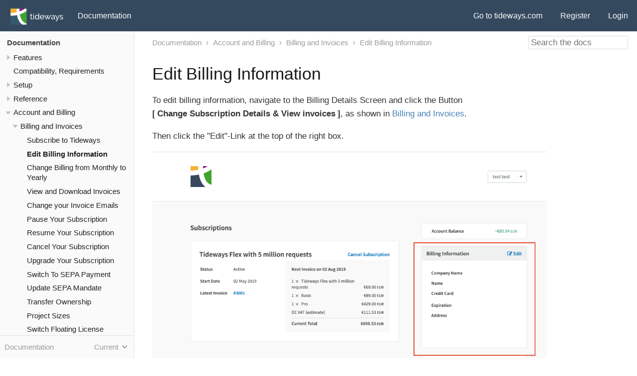

--- FILE ---
content_type: text/html
request_url: https://support.tideways.com/documentation/account-and-billing/billing-and-invoices/edit-billing-information.html
body_size: 6929
content:
<!DOCTYPE html>
<html lang="en">
  <head>
    <meta charset="utf-8">
    <meta name="viewport" content="width=device-width,initial-scale=1">
    <title>Edit Billing Information :: Documentation</title>
    <meta property="og:title" content="Edit Billing Information" />
    <link rel="canonical" href="https://support.tideways.com/documentation/account-and-billing/billing-and-invoices/edit-billing-information.html">
    <link rel="prev" href="subscribe-to-tideways.html">
    <link rel="next" href="change-billing-from-monthly-to-yearly.html">
    <meta name="generator" content="Antora 3.1.7">
    <link rel="stylesheet" href="../../../assets/css/site.css">
<link rel="stylesheet" href="../../../assets/css/search.css">
    <link rel="icon" href="../../../assets/img/favicon.ico" type="image/x-icon">
    <link rel="icon" type="image/png" href="../../../assets/img/favicon-32x32.png" sizes="32x32">
    <link rel="icon" type="image/png" href="../../../assets/img/favicon-96x96.png" sizes="96x96">
    <link rel="icon" type="image/png" href="../../../assets/img/favicon-16x16.png" sizes="16x16">
  </head>
  <body class="article">
<header class="header">
  <nav class="navbar">
    <div class="navbar-brand">
        <a href="https://support.tideways.com"><img src="../../../assets/img/logo/logo-header.svg" width="128" height="39" alt="Tideways Logo" id="logo" /></a>
        <a class="navbar-item" href="https://support.tideways.com">Documentation</a>
    </div>
    <div id="topbar-nav" class="navbar-menu">
      <div class="navbar-end">
        <a class="navbar-item" href="https://tideways.com">Go to tideways.com</a>
        <a class="navbar-item" href="https://app.tideways.io/register">Register</a>
        <a class="navbar-item" href="https://app.tideways.io/login">Login</a>
      </div>
    </div>
  </nav>
</header>
<div class="body">
<div class="nav-container" data-component="documentation" data-version="master">
  <aside class="nav">
    <div class="panels">
<div class="nav-panel-menu is-active" data-panel="menu">
  <nav class="nav-menu">
    <h3 class="title"><a href="../../index.html">Documentation</a></h3>
<ul class="nav-list">
  <li class="nav-item" data-depth="0">
<ul class="nav-list">
  <li class="nav-item" data-depth="1">
    <button class="nav-item-toggle"></button>
    <a class="nav-link" href="../../features/index.html">Features</a>
<ul class="nav-list">
  <li class="nav-item" data-depth="2">
    <button class="nav-item-toggle"></button>
    <a class="nav-link" href="#features/application-monitoring">Application Monitoring</a>
<ul class="nav-list">
  <li class="nav-item" data-depth="3">
    <a class="nav-link" href="../../features/application-monitoring/application-performance-overview.html">Application Performance Overview</a>
  </li>
  <li class="nav-item" data-depth="3">
    <a class="nav-link" href="../../features/application-monitoring/transactions-list.html">Transactions List</a>
  </li>
  <li class="nav-item" data-depth="3">
    <a class="nav-link" href="../../features/application-monitoring/transaction-detail-view.html">Transaction Detail View</a>
  </li>
  <li class="nav-item" data-depth="3">
    <a class="nav-link" href="../../features/application-monitoring/services.html">Services</a>
  </li>
  <li class="nav-item" data-depth="3">
    <a class="nav-link" href="../../features/application-monitoring/environments.html">Environments</a>
  </li>
  <li class="nav-item" data-depth="3">
    <a class="nav-link" href="../../features/application-monitoring/http-status-codes.html">HTTP Status Codes</a>
  </li>
  <li class="nav-item" data-depth="3">
    <a class="nav-link" href="../../features/application-monitoring/releases.html">Release Tracking</a>
  </li>
  <li class="nav-item" data-depth="3">
    <a class="nav-link" href="../../features/application-monitoring/adding-markers.html">Add Marker to Charts</a>
  </li>
  <li class="nav-item" data-depth="3">
    <a class="nav-link" href="../../features/application-monitoring/customizable-alerts.html">Customizable Alerts</a>
  </li>
  <li class="nav-item" data-depth="3">
    <a class="nav-link" href="../../features/application-monitoring/external-http-monitoring.html">External HTTP Service Monitoring</a>
  </li>
  <li class="nav-item" data-depth="3">
    <a class="nav-link" href="../../features/application-monitoring/page-cache-hit-rates.html">Page Cache Hit Rates</a>
  </li>
</ul>
  </li>
  <li class="nav-item" data-depth="2">
    <button class="nav-item-toggle"></button>
    <a class="nav-link" href="#features/tracing-and-timeline-profiler">Timeline Profiler</a>
<ul class="nav-list">
  <li class="nav-item" data-depth="3">
    <a class="nav-link" href="../../features/tracing-and-timeline-profiler/traces-overview.html">Traces Overview</a>
  </li>
  <li class="nav-item" data-depth="3">
    <a class="nav-link" href="../../features/tracing-and-timeline-profiler/timeline-profiler.html">Timeline Profiler</a>
  </li>
  <li class="nav-item" data-depth="3">
    <a class="nav-link" href="../../features/tracing-and-timeline-profiler/timeline-summary.html">Timeline Summary</a>
  </li>
  <li class="nav-item" data-depth="3">
    <a class="nav-link" href="../../features/tracing-and-timeline-profiler/flamegraph-view.html">Flame Graph View</a>
  </li>
  <li class="nav-item" data-depth="3">
    <a class="nav-link" href="../../features/tracing-and-timeline-profiler/detect-bottlenecks.html">Detect Bottlenecks</a>
  </li>
  <li class="nav-item" data-depth="3">
    <a class="nav-link" href="../../features/tracing-and-timeline-profiler/find-traces.html">Find Traces</a>
  </li>
  <li class="nav-item" data-depth="3">
    <a class="nav-link" href="../../features/tracing-and-timeline-profiler/tracepoints.html">Tracepoints</a>
  </li>
  <li class="nav-item" data-depth="3">
    <a class="nav-link" href="../../features/tracing-and-timeline-profiler/aggregated-traces.html">Aggregated Traces</a>
  </li>
  <li class="nav-item" data-depth="3">
    <a class="nav-link" href="../../features/tracing-and-timeline-profiler/trace-compare.html">Compare Traces</a>
  </li>
  <li class="nav-item" data-depth="3">
    <a class="nav-link" href="../../features/tracing-and-timeline-profiler/automatic-instrumentation.html">Automatic Instrumentation</a>
  </li>
  <li class="nav-item" data-depth="3">
    <a class="nav-link" href="../../features/tracing-and-timeline-profiler/instrument-functions-ui.html">Instrument Functions from UI</a>
  </li>
  <li class="nav-item" data-depth="3">
    <a class="nav-link" href="../../features/tracing-and-timeline-profiler/distributed-tracing.html">Distributed Tracing</a>
  </li>
  <li class="nav-item" data-depth="3">
    <a class="nav-link" href="../../features/tracing-and-timeline-profiler/sql-anonymizing.html">SQL Anonymizing</a>
  </li>
  <li class="nav-item" data-depth="3">
    <a class="nav-link" href="../../features/tracing-and-timeline-profiler/profiling-spaces.html">Profiling Spaces</a>
  </li>
  <li class="nav-item" data-depth="3">
    <a class="nav-link" href="../../features/tracing-and-timeline-profiler/trace-sharing.html">Trace Sharing</a>
  </li>
</ul>
  </li>
  <li class="nav-item" data-depth="2">
    <button class="nav-item-toggle"></button>
    <a class="nav-link" href="#features/callgraph-profiler">Callgraph Profiler</a>
<ul class="nav-list">
  <li class="nav-item" data-depth="3">
    <a class="nav-link" href="../../features/callgraph-profiler/introduction.html">Introduction</a>
  </li>
  <li class="nav-item" data-depth="3">
    <a class="nav-link" href="../../features/callgraph-profiler/namespaces_and_packages.html">Namespaces and Packages</a>
  </li>
  <li class="nav-item" data-depth="3">
    <a class="nav-link" href="../../features/callgraph-profiler/argument-capturing.html">Argument Capturing</a>
  </li>
  <li class="nav-item" data-depth="3">
    <a class="nav-link" href="../../features/callgraph-profiler/folded-calls.html">Folded Calls</a>
  </li>
</ul>
  </li>
  <li class="nav-item" data-depth="2">
    <button class="nav-item-toggle"></button>
    <a class="nav-link" href="../../features/triggering-profiler/index.html">Trigger Profiling</a>
<ul class="nav-list">
  <li class="nav-item" data-depth="3">
    <a class="nav-link" href="../../features/triggering-profiler/trigger-from-browser.html">From the Browser</a>
  </li>
  <li class="nav-item" data-depth="3">
    <a class="nav-link" href="../../features/triggering-profiler/trigger-by-appending-url-parameters.html">By Appending URL Parameters</a>
  </li>
  <li class="nav-item" data-depth="3">
    <a class="nav-link" href="../../features/triggering-profiler/trigger-from-shell.html">From a Shell</a>
  </li>
  <li class="nav-item" data-depth="3">
    <a class="nav-link" href="../../features/triggering-profiler/for-ajax-requests.html">For Ajax Requests</a>
  </li>
</ul>
  </li>
  <li class="nav-item" data-depth="2">
    <button class="nav-item-toggle"></button>
    <a class="nav-link" href="#features/fixing-issues">Fixing Issues</a>
<ul class="nav-list">
  <li class="nav-item" data-depth="3">
    <a class="nav-link" href="../../features/fixing-issues/error-tracking.html">Error Tracking</a>
  </li>
  <li class="nav-item" data-depth="3">
    <a class="nav-link" href="../../features/fixing-issues/slow-sql-query-log.html">Slow SQL Query Log</a>
  </li>
  <li class="nav-item" data-depth="3">
    <a class="nav-link" href="../../features/fixing-issues/deprecations.html">Deprecations</a>
  </li>
  <li class="nav-item" data-depth="3">
    <a class="nav-link" href="../../features/fixing-issues/fatal-errors.html">PHP Fatal Errors</a>
  </li>
  <li class="nav-item" data-depth="3">
    <a class="nav-link" href="../../features/fixing-issues/warnings-notices.html">PHP Warnings / Notices</a>
  </li>
  <li class="nav-item" data-depth="3">
    <a class="nav-link" href="../../features/fixing-issues/observations.html">Observations</a>
  </li>
</ul>
  </li>
  <li class="nav-item" data-depth="2">
    <button class="nav-item-toggle"></button>
    <a class="nav-link" href="#features/history-and-weekly-report">History And Weekly Report</a>
<ul class="nav-list">
  <li class="nav-item" data-depth="3">
    <a class="nav-link" href="../../features/history-and-weekly-report/email-weekly-report.html">Email Weekly Report</a>
  </li>
  <li class="nav-item" data-depth="3">
    <a class="nav-link" href="../../features/history-and-weekly-report/weekly-report.html">History View</a>
  </li>
  <li class="nav-item" data-depth="3">
    <a class="nav-link" href="../../features/history-and-weekly-report/trace-history.html">Trace History</a>
  </li>
</ul>
  </li>
  <li class="nav-item" data-depth="2">
    <a class="nav-link" href="../../features/new-features-in-recent-plans.html">New Features in Recent Plans</a>
  </li>
</ul>
  </li>
  <li class="nav-item" data-depth="1">
    <a class="nav-link" href="../../compatibility-and-requirements.html">Compatibility, Requirements</a>
  </li>
  <li class="nav-item" data-depth="1">
    <button class="nav-item-toggle"></button>
    <a class="nav-link" href="../../setup/index.html">Setup</a>
<ul class="nav-list">
  <li class="nav-item" data-depth="2">
    <button class="nav-item-toggle"></button>
    <a class="nav-link" href="#setup/installation">Installation</a>
<ul class="nav-list">
  <li class="nav-item" data-depth="3">
    <a class="nav-link" href="../../setup/installation/api-key.html">Get the API Key</a>
  </li>
  <li class="nav-item" data-depth="3">
    <a class="nav-link" href="../../setup/installation/debian-ubuntu.html">Debian/Ubuntu</a>
  </li>
  <li class="nav-item" data-depth="3">
    <a class="nav-link" href="../../setup/installation/centos-redhat-fedora.html">RPM based Systems</a>
  </li>
  <li class="nav-item" data-depth="3">
    <a class="nav-link" href="../../setup/installation/linux-from-tarball.html">Linux From a Tarball</a>
  </li>
  <li class="nav-item" data-depth="3">
    <a class="nav-link" href="../../setup/installation/docker-with-compose.html">Docker</a>
  </li>
  <li class="nav-item" data-depth="3">
    <a class="nav-link" href="../../setup/installation/aws-elastic-beanstalk.html">AWS Elastic Beanstalk</a>
  </li>
  <li class="nav-item" data-depth="3">
    <a class="nav-link" href="../../setup/installation/bref.html">bref</a>
  </li>
  <li class="nav-item" data-depth="3">
    <a class="nav-link" href="../../setup/installation/frankenphp.html">FrankenPHP</a>
  </li>
  <li class="nav-item" data-depth="3">
    <a class="nav-link" href="../../setup/installation/heroku.html">Heroku</a>
  </li>
  <li class="nav-item" data-depth="3">
    <a class="nav-link" href="../../setup/installation/digitalocean-app-platform.html">Digitalocean App Platform</a>
  </li>
  <li class="nav-item" data-depth="3">
    <a class="nav-link" href="../../setup/installation/tideways-daemon-ami.html">tideways-daemon Amazon Machine Image (AMI)</a>
  </li>
  <li class="nav-item" data-depth="3">
    <a class="nav-link" href="../../setup/installation/macos-homebrew.html">MacOS and Homebrew</a>
  </li>
  <li class="nav-item" data-depth="3">
    <a class="nav-link" href="../../setup/installation/ddev.html">DDEV</a>
  </li>
  <li class="nav-item" data-depth="3">
    <a class="nav-link" href="../../setup/installation/beta-testing.html">Beta Testing</a>
  </li>
</ul>
  </li>
  <li class="nav-item" data-depth="2">
    <button class="nav-item-toggle"></button>
    <a class="nav-link" href="#setup/configuration">Configuration</a>
<ul class="nav-list">
  <li class="nav-item" data-depth="3">
    <a class="nav-link" href="../../setup/configuration/configure-tideways-globally-via-php-ini.html">Configure Via PHP.ini</a>
  </li>
  <li class="nav-item" data-depth="3">
    <a class="nav-link" href="../../setup/configuration/configure-tideways-for-each-apache-vhost.html">Configure Using Apache Virtual Hosts</a>
  </li>
  <li class="nav-item" data-depth="3">
    <a class="nav-link" href="../../setup/configuration/configure-tideways-for-each-nginx-vhost.html">Configure Using NGINX Virtual Hosts</a>
  </li>
  <li class="nav-item" data-depth="3">
    <a class="nav-link" href="../../setup/configuration/releases.html">Release Tracking</a>
  </li>
  <li class="nav-item" data-depth="3">
    <a class="nav-link" href="../../setup/configuration/error-tracking.html">Error Tracking</a>
  </li>
  <li class="nav-item" data-depth="3">
    <a class="nav-link" href="../../setup/configuration/services.html">Services</a>
  </li>
  <li class="nav-item" data-depth="3">
    <a class="nav-link" href="../../setup/configuration/environments.html">Environments</a>
  </li>
  <li class="nav-item" data-depth="3">
    <a class="nav-link" href="../../setup/configuration/transactions.html">Transactions</a>
  </li>
  <li class="nav-item" data-depth="3">
    <a class="nav-link" href="../../setup/configuration/servers.html">Servers</a>
  </li>
  <li class="nav-item" data-depth="3">
    <a class="nav-link" href="../../setup/configuration/filter-sensitive-data-from-trace.html">Filter Sensitive Data From Traces and Errors</a>
  </li>
  <li class="nav-item" data-depth="3">
    <a class="nav-link" href="../../setup/configuration/instrumenting-cli-scripts.html">Instrument CLI Scripts</a>
  </li>
  <li class="nav-item" data-depth="3">
    <a class="nav-link" href="../../setup/configuration/maintenance-event.html">Maintenance Events</a>
  </li>
  <li class="nav-item" data-depth="3">
    <a class="nav-link" href="../../setup/configuration/sampling.html">Sampling</a>
  </li>
  <li class="nav-item" data-depth="3">
    <a class="nav-link" href="../../setup/configuration/advanced-instrumentation.html">Advanced Instrumentation</a>
  </li>
  <li class="nav-item" data-depth="3">
    <a class="nav-link" href="../../setup/configuration/slow-sql-logging.html">Slow SQL Logging</a>
  </li>
  <li class="nav-item" data-depth="3">
    <a class="nav-link" href="../../setup/configuration/tracepoints.html">Tracepoints</a>
  </li>
  <li class="nav-item" data-depth="3">
    <a class="nav-link" href="../../setup/configuration/weekly-reports.html">Weekly Reports</a>
  </li>
  <li class="nav-item" data-depth="3">
    <a class="nav-link" href="../../setup/configuration/notifications.html">Notifications</a>
  </li>
  <li class="nav-item" data-depth="3">
    <a class="nav-link" href="../../setup/configuration/response-time-targets.html">Response Time Targets</a>
  </li>
  <li class="nav-item" data-depth="3">
    <a class="nav-link" href="../../setup/configuration/distributed-tracing.html">Distributed Tracing</a>
  </li>
  <li class="nav-item" data-depth="3">
    <a class="nav-link" href="../../setup/configuration/warnings-notices-deprecations.html">Warnings / Notices / Deprecations</a>
  </li>
  <li class="nav-item" data-depth="3">
    <a class="nav-link" href="../../setup/configuration/custom-instrumentation.html">Custom Instrumentation</a>
  </li>
  <li class="nav-item" data-depth="3">
    <a class="nav-link" href="../../setup/configuration/crawler-detection.html">Crawler Detection</a>
  </li>
  <li class="nav-item" data-depth="3">
    <a class="nav-link" href="../../setup/configuration/profiler.html">Profiler</a>
  </li>
</ul>
  </li>
  <li class="nav-item" data-depth="2">
    <button class="nav-item-toggle"></button>
    <a class="nav-link" href="../../setup/upgrading/index.html">Upgrading</a>
<ul class="nav-list">
  <li class="nav-item" data-depth="3">
    <a class="nav-link" href="../../setup/upgrading/upgrading-debian-ubuntu.html">Upgrading Debian/Ubuntu</a>
  </li>
  <li class="nav-item" data-depth="3">
    <a class="nav-link" href="../../setup/upgrading/upgrading-linux-from-tarball.html">Upgrading Linux From Tarball</a>
  </li>
  <li class="nav-item" data-depth="3">
    <a class="nav-link" href="../../setup/upgrading/upgrading-redhat-centos.html">Upgrading RedHat/Centos</a>
  </li>
  <li class="nav-item" data-depth="3">
    <a class="nav-link" href="../../setup/upgrading/new-package-repository-location-cloudsmith.html">Package Hosting Migration from AWS S3 to Cloudsmith</a>
  </li>
  <li class="nav-item" data-depth="3">
    <a class="nav-link" href="../../setup/upgrading/update-from-php-extension-v4-to-v5.html">Update From PHP Extension v4 to v5</a>
  </li>
  <li class="nav-item" data-depth="3">
    <a class="nav-link" href="../../setup/upgrading/upgrade-to-tideways-cli-0-4.html">Upgrade To Tideways CLI 0.4</a>
  </li>
</ul>
  </li>
  <li class="nav-item" data-depth="2">
    <button class="nav-item-toggle"></button>
    <a class="nav-link" href="#setup/troubleshooting">Troubleshooting</a>
<ul class="nav-list">
  <li class="nav-item" data-depth="3">
    <a class="nav-link" href="../../setup/troubleshooting/checklist.html">No Data Transmitted? Troubleshooting Checklist</a>
  </li>
  <li class="nav-item" data-depth="3">
    <a class="nav-link" href="../../setup/troubleshooting/daemon-disabled-by-tideways-backend.html">Daemon Disabled By Tideways Backend</a>
  </li>
  <li class="nav-item" data-depth="3">
    <a class="nav-link" href="../../setup/troubleshooting/debugging-segfaults-in-php.html">Debugging Segfaults In PHP</a>
  </li>
  <li class="nav-item" data-depth="3">
    <a class="nav-link" href="../../setup/troubleshooting/how-to-install-tideways-on-my-custom-php-installation.html">How To Install Tideways On My Custom PHP Installation</a>
  </li>
  <li class="nav-item" data-depth="3">
    <a class="nav-link" href="../../setup/troubleshooting/selinux-enabled.html">SELinux Enabled</a>
  </li>
  <li class="nav-item" data-depth="3">
    <a class="nav-link" href="../../setup/troubleshooting/uncaught-error-call-to-undefined-function-tidewaysenable.html">Uncaught Error Call To Undefined Function tideways_enable()</a>
  </li>
  <li class="nav-item" data-depth="3">
    <a class="nav-link" href="../../setup/troubleshooting/undefined-symbol-phpjsonencode-startup-error.html">Undefined Symbol php_json_encode Startup Error</a>
  </li>
  <li class="nav-item" data-depth="3">
    <a class="nav-link" href="../../setup/troubleshooting/using-tideways-with-enabled-php-openbasedir.html">Using Tideways With Enabled PHP open_basedir</a>
  </li>
  <li class="nav-item" data-depth="3">
    <a class="nav-link" href="../../setup/troubleshooting/tideways-profiler-composer-package-abandoned.html">tideways/profiler Composer Package is abandoned</a>
  </li>
</ul>
  </li>
</ul>
  </li>
  <li class="nav-item" data-depth="1">
    <button class="nav-item-toggle"></button>
    <a class="nav-link" href="../../reference/index.html">Reference</a>
<ul class="nav-list">
  <li class="nav-item" data-depth="2">
    <button class="nav-item-toggle"></button>
    <a class="nav-link" href="#reference/api">REST API</a>
<ul class="nav-list">
  <li class="nav-item" data-depth="3">
    <a class="nav-link" href="../../reference/api/authentication-scopes-rate-limiting.html">Authentication Scopes Rate Limiting</a>
  </li>
  <li class="nav-item" data-depth="3">
    <a class="nav-link" href="../../reference/api/performance-metrics-api.html">Performance Metrics API</a>
  </li>
  <li class="nav-item" data-depth="3">
    <a class="nav-link" href="../../reference/api/traces-api.html">Traces API</a>
  </li>
  <li class="nav-item" data-depth="3">
    <a class="nav-link" href="../../reference/api/issues-api.html">Issues API</a>
  </li>
  <li class="nav-item" data-depth="3">
    <a class="nav-link" href="../../reference/api/history-api.html">History API</a>
  </li>
  <li class="nav-item" data-depth="3">
    <a class="nav-link" href="../../reference/api/users.html">Users API</a>
  </li>
  <li class="nav-item" data-depth="3">
    <a class="nav-link" href="../../reference/api/cli-api.html">CLI / Trigger Trace API</a>
  </li>
  <li class="nav-item" data-depth="3">
    <a class="nav-link" href="../../reference/api/hosting-partner-api.html">Hosting Partner API</a>
  </li>
</ul>
  </li>
  <li class="nav-item" data-depth="2">
    <button class="nav-item-toggle"></button>
    <a class="nav-link" href="#reference/browser-extension">Browser Extension</a>
<ul class="nav-list">
  <li class="nav-item" data-depth="3">
    <a class="nav-link" href="../../reference/browser-extension/chrome-extension.html">Chrome Extension</a>
  </li>
</ul>
  </li>
  <li class="nav-item" data-depth="2">
    <button class="nav-item-toggle"></button>
    <a class="nav-link" href="#reference/concepts">Concepts</a>
<ul class="nav-list">
  <li class="nav-item" data-depth="3">
    <a class="nav-link" href="../../reference/concepts/what-do-these-metrics-and-numbers-mean.html">What do these metrics and numbers mean?</a>
  </li>
  <li class="nav-item" data-depth="3">
    <a class="nav-link" href="../../reference/concepts/organizations-projects.html">Organizations and Projects</a>
  </li>
  <li class="nav-item" data-depth="3">
    <a class="nav-link" href="../../reference/concepts/traces-per-minute.html">Traces per Minute</a>
  </li>
  <li class="nav-item" data-depth="3">
    <a class="nav-link" href="../../reference/concepts/spans-per-trace.html">Spans / Trace Limit</a>
  </li>
  <li class="nav-item" data-depth="3">
    <a class="nav-link" href="../../reference/concepts/percentiles.html">Percentiles</a>
  </li>
  <li class="nav-item" data-depth="3">
    <a class="nav-link" href="../../reference/concepts/what-is-unaccounted-wait.html">What is "Unaccounted Wait"</a>
  </li>
  <li class="nav-item" data-depth="3">
    <button class="nav-item-toggle"></button>
    <a class="nav-link" href="#reference/concepts/profiler">Profiler</a>
<ul class="nav-list">
  <li class="nav-item" data-depth="4">
    <button class="nav-item-toggle"></button>
    <a class="nav-link" href="#reference/concepts/profiler/callgraph-profiler">Callgraph Profiler</a>
<ul class="nav-list">
  <li class="nav-item" data-depth="5">
    <a class="nav-link" href="../../reference/concepts/profiler/callgraph-profiler/self-time-vs-total-time.html">Self-time vs Total-time</a>
  </li>
</ul>
  </li>
  <li class="nav-item" data-depth="4">
    <button class="nav-item-toggle"></button>
    <a class="nav-link" href="#reference/concepts/profiler/timeline-profiler">Timeline Profiler</a>
<ul class="nav-list">
  <li class="nav-item" data-depth="5">
    <a class="nav-link" href="../../reference/concepts/profiler/timeline-profiler/events.html">Events</a>
  </li>
  <li class="nav-item" data-depth="5">
    <a class="nav-link" href="../../reference/concepts/profiler/timeline-profiler/timespans.html">Timespans</a>
  </li>
</ul>
  </li>
</ul>
  </li>
</ul>
  </li>
  <li class="nav-item" data-depth="2">
    <button class="nav-item-toggle"></button>
    <a class="nav-link" href="#reference/commandline-interface">Command Line Interface</a>
<ul class="nav-list">
  <li class="nav-item" data-depth="3">
    <a class="nav-link" href="../../reference/commandline-interface/overview.html">Overview</a>
  </li>
  <li class="nav-item" data-depth="3">
    <a class="nav-link" href="../../reference/commandline-interface/tideways-run.html">tideways run</a>
  </li>
  <li class="nav-item" data-depth="3">
    <a class="nav-link" href="../../reference/commandline-interface/tideways-event-create.html">tideways event create</a>
  </li>
  <li class="nav-item" data-depth="3">
    <a class="nav-link" href="../../reference/commandline-interface/tideways-tracepoint-create.html">tideways tracepoint create</a>
  </li>
  <li class="nav-item" data-depth="3">
    <a class="nav-link" href="../../reference/commandline-interface/tideways-settings-file.html">Settings</a>
  </li>
</ul>
  </li>
  <li class="nav-item" data-depth="2">
    <button class="nav-item-toggle"></button>
    <span class="nav-text">Observations</span>
<ul class="nav-list">
  <li class="nav-item" data-depth="3">
    <a class="nav-link" href="../../reference/observations/opcache-enabled.html">Opcache Enabled</a>
  </li>
  <li class="nav-item" data-depth="3">
    <a class="nav-link" href="../../reference/observations/default-socket-timeout.html">Default Socket Timeout</a>
  </li>
  <li class="nav-item" data-depth="3">
    <a class="nav-link" href="../../reference/observations/errors-displayed.html">display_errors is enabled</a>
  </li>
  <li class="nav-item" data-depth="3">
    <a class="nav-link" href="../../reference/observations/default-max-execution.html">Default max_execution_time</a>
  </li>
  <li class="nav-item" data-depth="3">
    <a class="nav-link" href="../../reference/observations/opcache-low-interned-strings.html">Low Opcache Interned Strings Storage</a>
  </li>
  <li class="nav-item" data-depth="3">
    <a class="nav-link" href="../../reference/observations/opcache-low-cache-keys.html">Opcache Cache Keys running low</a>
  </li>
  <li class="nav-item" data-depth="3">
    <a class="nav-link" href="../../reference/observations/opcache-low-memory.html">Opcache Memory running low</a>
  </li>
  <li class="nav-item" data-depth="3">
    <a class="nav-link" href="../../reference/observations/open-basedir-enabled.html">open_basedir is enabled</a>
  </li>
  <li class="nav-item" data-depth="3">
    <a class="nav-link" href="../../reference/observations/page-cache-hit-rate.html">Page Cache Hit Rate is low</a>
  </li>
  <li class="nav-item" data-depth="3">
    <a class="nav-link" href="../../reference/observations/php-recent-version.html">PHP version is not recent</a>
  </li>
  <li class="nav-item" data-depth="3">
    <a class="nav-link" href="../../reference/observations/realpath-cache-size.html">Realpath Cache capacity is running low</a>
  </li>
  <li class="nav-item" data-depth="3">
    <a class="nav-link" href="../../reference/observations/xdebug-active.html">Xdebug is active</a>
  </li>
  <li class="nav-item" data-depth="3">
    <a class="nav-link" href="../../reference/observations/compiler-optimized-functions.html">Compiler Optimized Functions</a>
  </li>
  <li class="nav-item" data-depth="3">
    <a class="nav-link" href="../../reference/observations/layers/autoloading.html">Time spent Autoloading</a>
  </li>
  <li class="nav-item" data-depth="3">
    <a class="nav-link" href="../../reference/observations/layers/compiling.html">Time spent Compiling</a>
  </li>
  <li class="nav-item" data-depth="3">
    <button class="nav-item-toggle"></button>
    <span class="nav-text">Shopware</span>
<ul class="nav-list">
  <li class="nav-item" data-depth="4">
    <a class="nav-link" href="../../reference/observations/shopware/admin-worker.html">Admin Worker enabled</a>
  </li>
  <li class="nav-item" data-depth="4">
    <a class="nav-link" href="../../reference/observations/shopware/cache-hit-rate.html">HTTP Cache inefficient</a>
  </li>
</ul>
  </li>
</ul>
  </li>
  <li class="nav-item" data-depth="2">
    <button class="nav-item-toggle"></button>
    <a class="nav-link" href="../../reference/php-extension/api-overview.html">PHP Extension</a>
<ul class="nav-list">
  <li class="nav-item" data-depth="3">
    <a class="nav-link" href="../../reference/php-extension/api-overview.html">API Overview</a>
  </li>
  <li class="nav-item" data-depth="3">
    <a class="nav-link" href="../../reference/php-extension/callgraph-and-timeline.html">Callgraph And Timeline</a>
  </li>
  <li class="nav-item" data-depth="3">
    <a class="nav-link" href="../../reference/php-extension/custom-metadata.html">Custom Metadata</a>
  </li>
  <li class="nav-item" data-depth="3">
    <a class="nav-link" href="../../reference/php-extension/custom-timespans.html">Custom Timespans</a>
  </li>
  <li class="nav-item" data-depth="3">
    <a class="nav-link" href="../../reference/php-extension/detecting-service-name.html">Detecting Service Name</a>
  </li>
  <li class="nav-item" data-depth="3">
    <a class="nav-link" href="../../reference/php-extension/detecting-transaction-names.html">Detecting Transaction Names</a>
  </li>
  <li class="nav-item" data-depth="3">
    <a class="nav-link" href="../../reference/php-extension/ignore-transactions.html">Ignore Transactions</a>
  </li>
  <li class="nav-item" data-depth="3">
    <a class="nav-link" href="../../reference/php-extension/logging-errors-and-detecting-exceptions.html">Logging Errors And Detecting Exceptions</a>
  </li>
  <li class="nav-item" data-depth="3">
    <a class="nav-link" href="../../reference/php-extension/profiling-programmatically-in-php-code.html">Profiling Programmatically In PHP Code</a>
  </li>
  <li class="nav-item" data-depth="3">
    <a class="nav-link" href="../../reference/php-extension/layer-metrics.html">Layer Metrics API</a>
  </li>
  <li class="nav-item" data-depth="3">
    <a class="nav-link" href="../../reference/php-extension/timeline-eventmarker.html">Timeline Event Marker</a>
  </li>
  <li class="nav-item" data-depth="3">
    <a class="nav-link" href="../../reference/php-extension/trigger-callgraph-when-function-method-called.html">Trigger Callgraph When Function Method Called</a>
  </li>
  <li class="nav-item" data-depth="3">
    <a class="nav-link" href="../../reference/php-extension/recording-page-cache-hits-misses.html">Recording Page Cache Hits and Misses</a>
  </li>
  <li class="nav-item" data-depth="3">
    <a class="nav-link" href="../../reference/php-extension/custom-tags.html">Custom Tags</a>
  </li>
  <li class="nav-item" data-depth="3">
    <a class="nav-link" href="../../reference/php-extension/references-between-traces.html">References Between Traces</a>
  </li>
  <li class="nav-item" data-depth="3">
    <a class="nav-link" href="../../reference/php-extension/supported-frameworks-databases.html">Supported Frameworks and Databases</a>
  </li>
  <li class="nav-item" data-depth="3">
    <a class="nav-link" href="../../reference/php-extension/ide-stubs.html">IDE Stubs</a>
  </li>
</ul>
  </li>
  <li class="nav-item" data-depth="2">
    <button class="nav-item-toggle"></button>
    <a class="nav-link" href="#reference/daemon">Daemon</a>
<ul class="nav-list">
  <li class="nav-item" data-depth="3">
    <a class="nav-link" href="../../reference/daemon/configuration-reference.html">Configuration Reference</a>
  </li>
  <li class="nav-item" data-depth="3">
    <a class="nav-link" href="../../reference/daemon/multiple-environments-on-same-server.html">Multiple Environments On Same Server</a>
  </li>
  <li class="nav-item" data-depth="3">
    <a class="nav-link" href="../../reference/daemon/running-the-daemon-on-a-dedicated-host.html">Running The Daemon On A Dedicated Host</a>
  </li>
  <li class="nav-item" data-depth="3">
    <a class="nav-link" href="../../reference/daemon/log-parser-errors.html">Log Anonymizer Parsing Errors</a>
  </li>
</ul>
  </li>
  <li class="nav-item" data-depth="2">
    <button class="nav-item-toggle"></button>
    <a class="nav-link" href="#reference/proxy">Proxy</a>
<ul class="nav-list">
  <li class="nav-item" data-depth="3">
    <a class="nav-link" href="../../reference/proxy/proxy.html">Setting Up Tideways Collection Proxy</a>
  </li>
  <li class="nav-item" data-depth="3">
    <a class="nav-link" href="../../reference/proxy/tls-troubleshooting.html">TLS Troubleshooting</a>
  </li>
</ul>
  </li>
  <li class="nav-item" data-depth="2">
    <button class="nav-item-toggle"></button>
    <a class="nav-link" href="#reference/faq">FAQ</a>
<ul class="nav-list">
  <li class="nav-item" data-depth="3">
    <a class="nav-link" href="../../reference/faq/default-transaction.html">"default" Transaction explained</a>
  </li>
  <li class="nav-item" data-depth="3">
    <a class="nav-link" href="../../reference/faq/what-data-from-my-application-exactly-is-tideways-collecting.html">What Data From My Application Exactly Is Tideways Collecting</a>
  </li>
</ul>
  </li>
  <li class="nav-item" data-depth="2">
    <button class="nav-item-toggle"></button>
    <a class="nav-link" href="#reference/notifications">Alerting &amp; Notification Rules</a>
<ul class="nav-list">
  <li class="nav-item" data-depth="3">
    <a class="nav-link" href="../../reference/notifications/transaction-failure-rates.html">Transaction Failure Rates</a>
  </li>
  <li class="nav-item" data-depth="3">
    <a class="nav-link" href="../../reference/notifications/transaction-response-time.html">Transaction Response Times</a>
  </li>
  <li class="nav-item" data-depth="3">
    <a class="nav-link" href="../../reference/notifications/heartbeats.html">Heartbeat Monitoring</a>
  </li>
</ul>
  </li>
  <li class="nav-item" data-depth="2">
    <button class="nav-item-toggle"></button>
    <a class="nav-link" href="#reference/integrations">Integrations</a>
<ul class="nav-list">
  <li class="nav-item" data-depth="3">
    <button class="nav-item-toggle"></button>
    <span class="nav-text">Triggering Traces</span>
<ul class="nav-list">
  <li class="nav-item" data-depth="4">
    <a class="nav-link" href="../../reference/integrations/triggering-traces-with-checklyhq.html">Triggering Traces with ChecklyHQ</a>
  </li>
  <li class="nav-item" data-depth="4">
    <a class="nav-link" href="../../reference/integrations/triggering-traces-with-postman.html">Triggering Traces with Postman</a>
  </li>
  <li class="nav-item" data-depth="4">
    <a class="nav-link" href="../../reference/integrations/triggering-traces-with-locust.html">Triggering Traces with Locust</a>
  </li>
</ul>
  </li>
  <li class="nav-item" data-depth="3">
    <button class="nav-item-toggle"></button>
    <span class="nav-text">Sending Notifications</span>
<ul class="nav-list">
  <li class="nav-item" data-depth="4">
    <a class="nav-link" href="../../reference/integrations/notifications.html">Notifications</a>
  </li>
  <li class="nav-item" data-depth="4">
    <a class="nav-link" href="../../reference/integrations/email.html">E-Mail</a>
  </li>
  <li class="nav-item" data-depth="4">
    <a class="nav-link" href="../../reference/integrations/slack.html">Slack</a>
  </li>
  <li class="nav-item" data-depth="4">
    <a class="nav-link" href="../../reference/integrations/microsoft-teams.html">Microsoft Teams</a>
  </li>
  <li class="nav-item" data-depth="4">
    <a class="nav-link" href="../../reference/integrations/checkly.html">Checkly</a>
  </li>
  <li class="nav-item" data-depth="4">
    <a class="nav-link" href="../../reference/integrations/opsgenie.html">Opsgenie</a>
  </li>
  <li class="nav-item" data-depth="4">
    <a class="nav-link" href="../../reference/integrations/pagerduty.html">PagerDuty</a>
  </li>
  <li class="nav-item" data-depth="4">
    <a class="nav-link" href="../../reference/integrations/statsd.html">Statsd</a>
  </li>
  <li class="nav-item" data-depth="4">
    <a class="nav-link" href="../../reference/integrations/webhook.html">Webhook</a>
  </li>
  <li class="nav-item" data-depth="4">
    <a class="nav-link" href="../../reference/integrations/splunk-oncall-victorops.html">Splunk OnCall (VictorOps)</a>
  </li>
</ul>
  </li>
  <li class="nav-item" data-depth="3">
    <button class="nav-item-toggle"></button>
    <span class="nav-text">Source Code Integrations</span>
<ul class="nav-list">
  <li class="nav-item" data-depth="4">
    <a class="nav-link" href="../../reference/integrations/ide-integrations.html">VSCode, PhpStorm</a>
  </li>
</ul>
  </li>
  <li class="nav-item" data-depth="3">
    <button class="nav-item-toggle"></button>
    <span class="nav-text">Frameworks</span>
<ul class="nav-list">
  <li class="nav-item" data-depth="4">
    <a class="nav-link" href="../../reference/integrations/frameworks/drupal-7.html">Drupal 7</a>
  </li>
  <li class="nav-item" data-depth="4">
    <a class="nav-link" href="../../reference/integrations/frameworks/laravel-queues-horizon.html">Laravel Queues</a>
  </li>
  <li class="nav-item" data-depth="4">
    <a class="nav-link" href="../../reference/integrations/frameworks/laravel-octane.html">Laravel Octane</a>
  </li>
</ul>
  </li>
</ul>
  </li>
</ul>
  </li>
  <li class="nav-item" data-depth="1">
    <button class="nav-item-toggle"></button>
    <a class="nav-link" href="../index.html">Account and Billing</a>
<ul class="nav-list">
  <li class="nav-item" data-depth="2">
    <button class="nav-item-toggle"></button>
    <a class="nav-link" href="index.html">Billing and Invoices</a>
<ul class="nav-list">
  <li class="nav-item" data-depth="3">
    <a class="nav-link" href="subscribe-to-tideways.html">Subscribe to Tideways</a>
  </li>
  <li class="nav-item is-current-page" data-depth="3">
    <a class="nav-link" href="edit-billing-information.html">Edit Billing Information</a>
  </li>
  <li class="nav-item" data-depth="3">
    <a class="nav-link" href="change-billing-from-monthly-to-yearly.html">Change Billing from Monthly to Yearly</a>
  </li>
  <li class="nav-item" data-depth="3">
    <a class="nav-link" href="view-and-download-invoices.html">View and Download Invoices</a>
  </li>
  <li class="nav-item" data-depth="3">
    <a class="nav-link" href="change-invoice-emails.html">Change your Invoice Emails</a>
  </li>
  <li class="nav-item" data-depth="3">
    <a class="nav-link" href="pause-subscription.html">Pause Your Subscription</a>
  </li>
  <li class="nav-item" data-depth="3">
    <a class="nav-link" href="resume-subscription.html">Resume Your Subscription</a>
  </li>
  <li class="nav-item" data-depth="3">
    <a class="nav-link" href="cancel-subscription.html">Cancel Your Subscription</a>
  </li>
  <li class="nav-item" data-depth="3">
    <a class="nav-link" href="upgrade-subscription.html">Upgrade Your Subscription</a>
  </li>
  <li class="nav-item" data-depth="3">
    <a class="nav-link" href="switch-to-sepa.html">Switch To SEPA Payment</a>
  </li>
  <li class="nav-item" data-depth="3">
    <a class="nav-link" href="update-sepa-mandate.html">Update SEPA Mandate</a>
  </li>
  <li class="nav-item" data-depth="3">
    <a class="nav-link" href="transfer-ownership.html">Transfer Ownership</a>
  </li>
  <li class="nav-item" data-depth="3">
    <a class="nav-link" href="project-sizes.html">Project Sizes</a>
  </li>
  <li class="nav-item" data-depth="3">
    <a class="nav-link" href="switch-floating-licenses.html">Switch Floating License</a>
  </li>
  <li class="nav-item" data-depth="3">
    <a class="nav-link" href="request-based-pricing.html">Request-based Pricing</a>
  </li>
  <li class="nav-item" data-depth="3">
    <a class="nav-link" href="legacy-plans.html">Legacy Plans</a>
  </li>
</ul>
  </li>
  <li class="nav-item" data-depth="2">
    <a class="nav-link" href="../gdpr-compliance.html">GDPR Compliance</a>
  </li>
  <li class="nav-item" data-depth="2">
    <a class="nav-link" href="../users-teams-and-access-control.html">Users and Access Control</a>
  </li>
  <li class="nav-item" data-depth="2">
    <a class="nav-link" href="../teams.html">Teams</a>
  </li>
  <li class="nav-item" data-depth="2">
    <button class="nav-item-toggle"></button>
    <a class="nav-link" href="../single-sign-on-sso.html">Single Sign-On (SSO)</a>
<ul class="nav-list">
  <li class="nav-item" data-depth="3">
    <a class="nav-link" href="../single-sign-on-sso/azure-active-directory.html">Azure Active Directory</a>
  </li>
  <li class="nav-item" data-depth="3">
    <a class="nav-link" href="../single-sign-on-sso/github.html">GitHub</a>
  </li>
</ul>
  </li>
  <li class="nav-item" data-depth="2">
    <a class="nav-link" href="../two-factor-authentication.html">Two-Factor Authentication</a>
  </li>
  <li class="nav-item" data-depth="2">
    <a class="nav-link" href="../partner-account.html">Partner Accounts</a>
  </li>
</ul>
  </li>
</ul>
  </li>
</ul>
  </nav>
</div>
<div class="nav-panel-explore" data-panel="explore">
  <div class="context">
    <span class="title">Documentation</span>
    <span class="version">Current</span>
  </div>
  <ul class="components">
    <li class="component">
      <span class="title">Academy</span>
      <ul class="versions">
        <li class="version">
          <a href="../../../academy/1-tideways-overview.html">Current</a>
        </li>
      </ul>
    </li>
    <li class="component is-current">
      <span class="title">Documentation</span>
      <ul class="versions">
        <li class="version is-current">
          <a href="../../index.html">Current</a>
        </li>
      </ul>
    </li>
  </ul>
</div>
    </div>
  </aside>
</div>
<main class="article">
<div class="toolbar" role="navigation">
  <button class="nav-toggle"></button>
  <nav class="breadcrumbs" aria-label="breadcrumbs">
  <ul>
    <li><a href="../../index.html">Documentation</a></li>
    <li><a href="../index.html">Account and Billing</a></li>
    <li><a href="index.html">Billing and Invoices</a></li>
    <li><a href="edit-billing-information.html">Edit Billing Information</a></li>
  </ul>
</nav>
    <div class="navbar-item search hide-for-print">
    <div id="search-field" class="field">
      <input id="search-input" type="text" placeholder="Search the docs">
    </div>
  </div>

</div>
  <div class="content">
<article class="doc">
<h1 class="page">Edit Billing Information</h1>
<div class="paragraph">
<p>To edit billing information, navigate to the Billing Details Screen and click the Button
<b class="button">Change Subscription Details &amp; View invoices</b>, as shown in <a href="index.html" class="xref page">Billing and Invoices</a>.</p>
</div>
<div class="paragraph">
<p>Then click the "Edit"-Link at the top of the right box.</p>
</div>
<div class="imageblock">
<div class="content">
<img src="../../_images/account-and-billing/file-ZTlTne4rxz.png" alt="image">
</div>
</div>
<div class="need-help">
  Still need help?
  Email <a href="/cdn-cgi/l/email-protection#265553565649545266524f424351475f550845494b"><span class="__cf_email__" data-cfemail="75060005051a070135011c111002140c065b161a18">[email&#160;protected]</span></a>
</div>
<nav class="pagination">
  <span class="prev"><a href="subscribe-to-tideways.html">Subscribe to Tideways</a></span>
  <span class="next"><a href="change-billing-from-monthly-to-yearly.html">Change Billing from Monthly to Yearly</a></span>
</nav>
</article>
<aside class="toc sidebar" data-title="On this page" data-levels="2">
  <div class="toc-menu"></div>
</aside>
  </div>
</main>
</div>
<footer class="footer">
  <div>
    Do you have questions or have feedback about this documentation page?
    Please let us know at <a href="/cdn-cgi/l/email-protection#b2c1c7c2c2ddc0c6f2c6dbd6d7c5d3cbc19cd1dddf"><span class="__cf_email__" data-cfemail="b6c5c3c6c6d9c4c2f6c2dfd2d3c1d7cfc598d5d9db">[email&#160;protected]</span></a>.
  </div>
  <div>
    &copy; <a href="https://app.tideways.io/dashboard">Tideways GmbH</a> 2020-2026.
    <span>Powered by <a rel="nofollow" href="https://antora.org" target="_blank">Antora</a></span>
  </div>
  <div>
    <span><a href="https://tideways.com/imprint">Imprint</a></span> |
    <span><a href="https://tideways.com/privacy">Privacy Policy</a></span>
  </div>
</footer>
<div id="myModal" class="modal" onclick="closeLightbox()">
    <span class="close cursor" onclick="closeLightbox()">&times;</span>
    <div class="modal-content" onclick="closeLightbox()">
        <img id="imageinmodal">
    </div>
</div><script data-cfasync="false" src="/cdn-cgi/scripts/5c5dd728/cloudflare-static/email-decode.min.js"></script><script>
  window.antora = window.antora || {}
  window.antora.basePath = '../../..'
  window.antora.pagePath = '/documentation/account-and-billing/billing-and-invoices/edit-billing-information.html'
</script>
<script src="../../../assets/js/site.js"></script>
<script async src="../../../assets/js/vendor/highlight.js"></script>
<script async src="../../../assets/js/vendor/lightbox.js"></script>
<script defer data-domain="support.tideways.com" src="https://plausible.io/js/script.js"></script>
<script src="../../../assets/js/vendor/lunr.js"></script>
<script src="../../../assets/js/search-ui.js" id="search-ui-script" data-site-root-path="../../.." data-snippet-length="100" data-stylesheet="../../../assets/css/search.css"></script>
<script async src="../../../search-index.js"></script>
  </body>
</html>


--- FILE ---
content_type: text/css
request_url: https://support.tideways.com/assets/css/site.css
body_size: 6481
content:
body,html{height:100%}*,::after,::before{-webkit-box-sizing:inherit;box-sizing:inherit}html{-webkit-box-sizing:border-box;box-sizing:border-box;font-size:1.0625em;-webkit-text-size-adjust:100%}@media screen and (min-width:1024px){html{font-size:1.125em}}body{background:#fff;color:#222;font-family:-apple-system,blinkmacsystemfont,avenir next,avenir,segoe ui,helvetica neue,helvetica,cantarell,ubuntu,roboto,noto,arial,sans-serif;line-height:1.15;margin:0}a{text-decoration:none}a:hover{text-decoration:underline}a:active{background-color:none}code,kbd,pre{font-family:menlo,consolas,monaco,liberation mono,lucida console,monospace}b,dt,strong,th{font-weight:600}em em{font-style:normal}strong strong{font-weight:400}button{cursor:pointer;font-family:inherit;font-size:1em;line-height:1.15;margin:0}button::-moz-focus-inner{border:none;padding:0}.body{word-wrap:break-word}@media screen and (min-width:1024px){.body{display:-webkit-box;display:-ms-flexbox;display:flex}}.nav-container{position:fixed;top:3.5rem;left:0;width:100%;font-size:.94444rem;z-index:1;visibility:hidden;border-right:1px solid color(#e4e4e4)}@media screen and (min-width:769px){.nav-container{width:15rem}}@media screen and (min-width:1024px){.nav-container{font-size:.86111rem;-webkit-box-flex:0;-ms-flex:none;flex:none;position:static;top:0;visibility:visible}}.nav-container.is-active{visibility:visible}.nav{background:#fafafa;position:relative;top:2.5rem;height:calc(100vh - 6rem)}@media screen and (min-width:769px){.nav{-webkit-box-shadow:.5px 0 3px #c1c1c1;box-shadow:.5px 0 3px #c1c1c1}}@media screen and (min-width:1024px){.nav{top:3.5rem;-webkit-box-shadow:none;box-shadow:none;position:sticky;height:calc(100vh - 3.5rem);border-right:1px solid rgba(0,0,0,.1)}}.nav .panels{display:-webkit-box;display:-ms-flexbox;display:flex;-webkit-box-orient:vertical;-webkit-box-direction:normal;-ms-flex-direction:column;flex-direction:column;height:inherit}html.is-clipped--nav{overflow-y:hidden}.nav-panel-menu{overflow-y:scroll;display:-webkit-box;display:-ms-flexbox;display:flex;-webkit-box-orient:vertical;-webkit-box-direction:normal;-ms-flex-direction:column;flex-direction:column;height:calc(100vh - 8.5rem)}@media screen and (min-width:1024px){.nav-panel-menu{height:calc(100vh - 6rem)}}.nav-panel-menu:not(.is-active) .nav-menu{opacity:.75}.nav-panel-menu:not(.is-active)::after{content:"";background:rgba(0,0,0,.5);display:block;position:absolute;top:0;right:0;bottom:0;left:0}.nav-panel-explore .components,.nav-panel-menu{scrollbar-width:thin;scrollbar-color:#c1c1c1 transparent}.nav-panel-explore .components::-webkit-scrollbar,.nav-panel-menu::-webkit-scrollbar{width:.25rem}.nav-panel-explore .components::-webkit-scrollbar-thumb,.nav-panel-menu::-webkit-scrollbar-thumb{background-color:#c1c1c1}.nav-menu{-webkit-box-flex:1;-ms-flex-positive:1;flex-grow:1;min-height:0;width:100%;padding:.5rem .75rem;line-height:1.35;position:relative}.nav-menu h3.title{color:#424242;font-size:inherit;font-weight:600;margin:0;padding:.25em 0 .125em}.nav-menu a{color:inherit}.nav-list{margin:0 0 0 .75rem;padding:0}.nav-menu>.nav-list{margin-bottom:.5rem}.nav-item{list-style:none;margin-top:.5em}.nav-item-toggle~.nav-list{padding-bottom:.125rem}.nav-item[data-depth="0"]>.nav-list:first-child{display:block;margin:0}.nav-item:not(.is-active)>.nav-list{display:none}.nav-item-toggle{background:transparent url(../img/caret.svg) no-repeat 50%/50%;border:none;outline:none;line-height:inherit;position:absolute;height:1.35em;width:1.35em;margin-top:-.05em;margin-left:-1.35em}.nav-item.is-active>.nav-item-toggle{-webkit-transform:rotate(90deg);transform:rotate(90deg)}.is-current-page>.nav-link,.is-current-page>.nav-text{font-weight:600}.nav-panel-explore{background:#fafafa;-webkit-box-orient:vertical;-webkit-box-direction:normal;-ms-flex-direction:column;flex-direction:column;position:absolute;right:0;bottom:0;left:0;max-height:calc(50% + 2.5rem)}.nav-panel-explore,.nav-panel-explore .context{display:-webkit-box;display:-ms-flexbox;display:flex}.nav-panel-explore .context{font-size:.83333rem;-ms-flex-negative:0;flex-shrink:0;color:#9b9b9b;-webkit-box-shadow:0 -1px 0 #e1e1e1;box-shadow:0 -1px 0 #e1e1e1;padding:0 .25rem 0 .5rem;-webkit-box-align:center;-ms-flex-align:center;align-items:center;-webkit-box-pack:justify;-ms-flex-pack:justify;justify-content:space-between;cursor:pointer;line-height:1;height:2.5rem}.nav-panel-explore .context .version{background-image:url(../img/chevron.svg);background-repeat:no-repeat;background-position:right .5rem top 50%;background-size:auto .75em;padding:0 1.5rem 0 0}.nav-panel-explore .components{line-height:1.6;-webkit-box-flex:1;-ms-flex-positive:1;flex-grow:1;-webkit-box-shadow:inset 0 1px 5px #e1e1e1;box-shadow:inset 0 1px 5px #e1e1e1;background:#f0f0f0;padding:.5rem .75rem 0;margin:0;overflow-y:scroll;max-height:100%;display:block}.nav-panel-explore:not(.is-active) .components{display:none}.nav-panel-explore .component{display:block}.nav-panel-explore .component+.component{margin-top:.5rem}.nav-panel-explore .component:last-child{margin-bottom:.75rem}.nav-panel-explore .component .title{font-weight:600}.nav-panel-explore .versions{display:-webkit-box;display:-ms-flexbox;display:flex;-ms-flex-wrap:wrap;flex-wrap:wrap;list-style:none;padding-left:0;margin-top:-.25rem;line-height:1}.nav-panel-explore .component .version{display:block;margin:.375rem .375rem 0 0}.nav-panel-explore .component .version a{border:1px solid #c1c1c1;border-radius:.25rem;color:inherit;opacity:.75;white-space:nowrap;padding:.125em .25em;display:inherit}.nav-panel-explore .component .is-current a{border-color:currentColor;opacity:.9;font-weight:600}@media screen and (max-width:1023px){aside.toc.sidebar{display:none}}@media screen and (min-width:1024px){main{-webkit-box-flex:1;-ms-flex:auto;flex:auto;min-width:0}main>.content{display:-webkit-box;display:-ms-flexbox;display:flex}aside.toc.embedded{display:none}aside.toc.sidebar{-webkit-box-flex:0;-ms-flex:0 0 9rem;flex:0 0 9rem}}@media screen and (min-width:1216px){aside.toc.sidebar{-ms-flex-preferred-size:12rem;flex-basis:12rem}}.toolbar{color:#9b9b9b;-webkit-box-align:center;-ms-flex-align:center;align-items:center;background-color:#fff;-webkit-box-shadow:0 1px 0 #fff;box-shadow:0 1px 0 #fff;display:-webkit-box;display:-ms-flexbox;display:flex;font-size:.83333rem;height:2.5rem;-webkit-box-pack:start;-ms-flex-pack:start;justify-content:flex-start;position:sticky;top:3.5rem;z-index:2}.toolbar a{color:inherit}.nav-toggle{background:url(../img/menu.svg) no-repeat 50% 47.5%;background-size:49%;border:none;outline:none;line-height:inherit;height:2.5rem;padding:0;width:2.5rem;margin-right:-.25rem}@media screen and (min-width:1024px){.nav-toggle{display:none}}.nav-toggle.is-active{background-image:url(../img/back.svg);background-size:41.5%}.home-link{background:url(../img/home-o.svg) no-repeat 50% 45%;background-size:50%;display:block;height:2.5rem;padding:0;width:2.5rem}.home-link.is-current,.home-link:hover{background-image:url(../img/home.svg)}@media screen and (min-width:1024px){.edit-this-page{display:block}}.breadcrumbs{display:none;-webkit-box-flex:1;-ms-flex:1 1;flex:1 1;padding:0 .5rem 0 .75rem;line-height:1.35}@media screen and (min-width:1024px){.breadcrumbs{display:block;padding-left:1rem;margin-left:1rem}}a+.breadcrumbs{padding-left:.05rem}.breadcrumbs ul{display:-webkit-box;display:-ms-flexbox;display:flex;-ms-flex-wrap:wrap;flex-wrap:wrap;margin:0;padding:0;list-style:none}.breadcrumbs li{display:inline;margin:0}.breadcrumbs li::after{content:"›";padding:0 .5rem}.breadcrumbs li:last-of-type::after{content:none}.page-versions{display:none;margin-right:.7rem;position:relative;line-height:1}@media screen and (min-width:1024px){.page-versions{display:block}}.page-versions .version-menu-toggle{color:inherit;background:url(../img/chevron.svg) no-repeat;background-position:right .5rem top 50%;background-size:auto .75em;border:none;outline:none;line-height:inherit;padding:.5rem 1.5rem .5rem .5rem;position:relative;z-index:3}.page-versions .version-menu{border:1px solid transparent;background-color:#f0f0f0;padding:1.25rem .5rem .5rem;position:absolute;top:0;left:0;width:100%}.page-versions:not(.is-active) .version-menu{display:none}.page-versions .version{display:block;padding-top:.5rem}.page-versions .version.is-current{display:none}.page-versions .version.is-missing{color:#8e8e8e;font-style:italic;text-decoration:none}.toc-menu{color:#9b9b9b}.toc.sidebar .toc-menu{margin-right:.75rem;position:sticky;top:6rem}.toc .toc-menu h3{color:#333;font-size:.88889rem;font-weight:600;line-height:1.3;margin:0 -.5px;text-transform:uppercase;border-left:2px solid #e1e1e1;padding:.25rem 0 .25rem .5rem}.toc.sidebar .toc-menu h3{display:-webkit-box;display:-ms-flexbox;display:flex;-webkit-box-orient:vertical;-webkit-box-direction:normal;-ms-flex-direction:column;flex-direction:column;-webkit-box-pack:end;-ms-flex-pack:end;justify-content:flex-end;margin-top:1.5rem}.toc .toc-menu ul{font-size:.83333rem;line-height:1.2;list-style:none;margin:0;padding:0}.toc.sidebar .toc-menu ul,.toc.sidebar .toc-need-help{max-height:calc(100vh - 8.5rem);overflow-y:auto;scrollbar-width:none}.toc.sidebar .toc-need-help{color:#9b9b9b;font-size:.75rem;margin-right:.75rem;position:sticky;top:300px}.toc.sidebar .toc-need-help h3{color:#333;font-size:.77778rem;font-weight:600;margin-bottom:0;padding-top:.75rem}.toc.sidebar .toc-need-help p{margin-top:.3em}.toc.sidebar .toc-need-help p a{color:#4381b5}.toc .toc-menu ul::-webkit-scrollbar{width:0}@media screen and (min-width:1024px){.toc .toc-menu h3{font-size:.83333rem}.toc .toc-menu ul{font-size:.75rem}}.toc .toc-menu li{margin:0}.toc .toc-menu li[data-level="2"] a{padding-left:1.25rem}.toc .toc-menu li[data-level="3"] a{padding-left:2rem}.toc .toc-menu a{color:inherit;border-left:2px solid #e1e1e1;display:inline-block;padding:.25rem 0 .25rem .5rem;text-decoration:none}.sidebar.toc .toc-menu a{display:block;outline:none}.toc .toc-menu a:hover{color:#4381b5}.toc .toc-menu a.is-active{border-left-color:#4381b5;color:#333}.sidebar.toc .toc-menu a:focus{background:#fafafa}.toc .toc-menu .is-hidden-toc{display:none!important}.doc{color:#333;font-size:inherit;-webkit-hyphens:auto;-ms-hyphens:auto;hyphens:auto;line-height:1.6;margin:0 auto;max-width:40rem;padding:0 1rem 4rem}@media screen and (min-width:1024px){.doc{-webkit-box-flex:1;-ms-flex:auto;flex:auto;font-size:.94444rem;margin:0 1rem;max-width:46rem;min-width:0}}.doc h1,.doc h2,.doc h3,.doc h4,.doc h5,.doc h6{color:#191919;font-family:var();font-weight:400;-webkit-hyphens:none;-ms-hyphens:none;hyphens:none;line-height:1.3;margin:1rem 0 0}.doc>h1.page:first-child{font-size:2em;margin:1rem 0}@media screen and (min-width:769px){.doc>h1.page:first-child{margin-top:1rem}}#preamble+.sect1,.doc .sect1+.sect1{margin-top:2rem}.doc h1.sect0{background:#f0f0f0;font-size:1.8em;margin:1.5rem -1rem 0;padding:.5rem 1rem}.doc h2:not(.discrete){border-bottom:1px solid #e1e1e1;font-size:1.6em;margin-left:-1rem;margin-right:-1rem;padding:.4rem 1rem .1rem}.doc h3:not(.discrete){font-size:1.3em;font-weight:600}.doc h4:not(.discrete){font-size:1.15rem}.doc h1 .anchor,.doc h2 .anchor,.doc h3 .anchor,.doc h4 .anchor,.doc h5 .anchor,.doc h6 .anchor{position:absolute;text-decoration:none;width:1.75ex;margin-left:-1.5ex;visibility:hidden;font-size:.8em;font-weight:400;padding-top:.05em}.doc h1 .anchor::before,.doc h2 .anchor::before,.doc h3 .anchor::before,.doc h4 .anchor::before,.doc h5 .anchor::before,.doc h6 .anchor::before{content:"\00a7"}.doc h1:hover .anchor,.doc h2:hover .anchor,.doc h3:hover .anchor,.doc h4:hover .anchor,.doc h5:hover .anchor,.doc h6:hover .anchor{visibility:visible}.doc p{margin:0}.doc .tableblock p{font-size:inherit}.doc .tableblock .olist,.doc .tableblock .ulist{margin-top:0}.doc a{color:#4381b5}.doc a:hover{color:#104d92}.doc a.unresolved{color:#d32f2f}.doc i.fa{font-style:normal}.doc p code,.doc thead code{color:#222;background:#fafafa;border-radius:.25em;font-size:.95em;padding:.125em .25em}.doc pre{font-size:.88889rem;line-height:1.5;margin:0}.doc blockquote{margin:0}.doc .right{float:right}.doc .left{float:left}.doc .underline{text-decoration:underline}.doc .line-through{text-decoration:line-through}.doc .dlist,.doc .exampleblock,.doc .imageblock,.doc .listingblock,.doc .literalblock,.doc .olist,.doc .paragraph,.doc .partintro,.doc .quoteblock,.doc .sidebarblock,.doc .ulist,.doc .verseblock{margin:1rem 0 0}.doc table.tableblock{border-collapse:collapse;font-size:.83333rem;margin:2rem 0;table-layout:fixed;width:100%}.doc table.stretch{width:100%}.doc table.tableblock thead th{border-bottom:2.5px solid #e1e1e1;padding:.5rem}.doc table.tableblock>:not(thead) th,.doc table.tableblock td{border-top:1px solid #e1e1e1;border-bottom:1px solid #e1e1e1;padding:.5rem}.doc .halign-left{text-align:left}.doc .halign-right{text-align:right}.doc .halign-center{text-align:center}.doc .valign-top{vertical-align:top}.doc .valign-bottom{vertical-align:bottom}.doc .valign-middle{vertical-align:middle}.doc .admonitionblock{margin:1.4rem 0 0}.doc .admonitionblock p,.doc .admonitionblock td.content{font-size:.88889rem}.doc .admonitionblock td.content>:first-child{margin:0}.doc .admonitionblock pre{font-size:.83333rem}.doc .admonitionblock>table{border-collapse:collapse;table-layout:fixed;position:relative;width:100%}.doc .admonitionblock td.content{padding:1rem 1rem .75rem;background:#fafafa;width:100%}.doc .admonitionblock .icon{position:absolute;top:0;left:0;font-size:.83333rem;padding:0 .5rem;height:1.25rem;line-height:1;font-weight:600;text-transform:uppercase;border-radius:.45rem;-webkit-transform:translate(-.5rem,-50%);transform:translate(-.5rem,-50%)}.doc .admonitionblock.caution .icon{background-color:#a0439c;color:#fff}.doc .admonitionblock.important .icon{background-color:#d32f2f;color:#fff}.doc .admonitionblock.note .icon{background-color:#217ee7;color:#fff}.doc .admonitionblock.tip .icon{background-color:#41af46;color:#fff}.doc .admonitionblock.warning .icon{background-color:#e18114;color:#fff}.doc .admonitionblock .icon i{display:-webkit-inline-box;display:-ms-inline-flexbox;display:inline-flex;-webkit-box-align:center;-ms-flex-align:center;align-items:center;height:100%}.doc .admonitionblock .icon i::after{content:attr(title)}.doc .imageblock{display:-webkit-box;display:-ms-flexbox;display:flex;-webkit-box-orient:vertical;-webkit-box-direction:normal;-ms-flex-direction:column;flex-direction:column;-webkit-box-align:center;-ms-flex-align:center;align-items:center}.doc .imageblock img{display:block}.doc .image>img,.doc .imageblock img{height:auto;max-width:100%}#preamble .abstract blockquote{background:#f0f0f0;border-left:5px solid #e1e1e1;color:#4a4a4a;font-size:.88889rem;padding:.75em 1em}.doc .quoteblock{background:#fafafa;border-left:5px solid #4381b5;color:#9b9b9b;padding:.25rem 2rem 1.25rem}.doc .quoteblock .attribution{color:#8e8e8e;font-size:.83333rem;margin-top:.75rem}.doc .quoteblock blockquote{margin-top:1rem}.doc .quoteblock .paragraph{font-style:italic}.doc .quoteblock cite{padding-left:1em}.doc .need-help{font-size:.7em;margin-top:40px;margin-bottom:-30px}.doc table.tableblock .paragraph{margin:0;padding:0}.doc .olist .admonitionblock,.doc .ulist .admonitionblock,.doc table.tableblock .admonitionblock{padding:0}.doc ol,.doc ul{margin:0;padding:0 0 0 2rem}.doc ol.arabic{list-style-type:decimal}.doc ol.decimal{list-style-type:decimal-leading-zero}.doc ol.loweralpha{list-style-type:lower-alpha}.doc ol.upperalpha{list-style-type:upper-alpha}.doc ol.lowerroman{list-style-type:lower-roman}.doc ol.upperroman{list-style-type:upper-roman}.doc ol.lowergreek{list-style-type:lower-greek}.doc ul.checklist{padding-left:.5rem;list-style:none}.doc ul.checklist p>i.fa-check-square-o:first-child,.doc ul.checklist p>i.fa-square-o:first-child{display:-webkit-inline-box;display:-ms-inline-flexbox;display:inline-flex;-webkit-box-pack:center;-ms-flex-pack:center;justify-content:center;width:1.25rem}.doc ul.checklist i.fa-check-square-o::before{content:"\2713"}.doc ul.checklist i.fa-square-o::before{content:"\274f"}.doc .dlist .dlist,.doc .dlist .olist,.doc .dlist .ulist,.doc .olist .dlist,.doc .olist .olist,.doc .olist .ulist,.doc .ulist .dlist,.doc .ulist .olist,.doc .ulist .ulist{margin-top:.5rem}.doc .olist li,.doc .ulist li{margin-bottom:.5rem}.doc .admonitionblock .listingblock,.doc .olist .listingblock,.doc .ulist .listingblock{padding:0}.doc .admonitionblock .title,.doc .exampleblock .title,.doc .imageblock .title,.doc .listingblock .title,.doc .literalblock .title,.doc .openblock .title,.doc .tableblock caption{color:#9b9b9b;font-size:.88889rem;font-weight:600;font-style:italic;-webkit-hyphens:none;-ms-hyphens:none;hyphens:none;letter-spacing:.01em;padding-bottom:.075rem;text-align:left}.doc .imageblock .title{margin-top:.5rem;padding-bottom:0}.doc .admonitionblock .title+.paragraph{margin-top:0}.doc .exampleblock>.content{background:#fff;border:.25rem solid #9b9b9b;border-radius:.5rem;padding:.75rem}.doc .exampleblock>.content>:first-child{margin-top:0}.doc .sidebarblock{background:#f2f2f2;border-radius:.75rem;padding:.75rem 1.5rem;border:1px solid #ccc}.doc .sidebarblock>.content>.title{font-size:1.25rem;font-weight:600;line-height:1.3;margin-bottom:-.3em;text-align:center}.doc .sidebarblock>.content>:not(.title):first-child{margin-top:0}.doc .listingblock.wrap pre,.doc .tableblock pre{white-space:pre-wrap}.doc pre.highlight code,.doc pre:not(.highlight){background:#fafafa;-webkit-box-shadow:inset 0 0 1.75px #e1e1e1;box-shadow:inset 0 0 1.75px #e1e1e1;display:block;overflow-x:auto;padding:.75rem}.doc pre.highlight{position:relative}.doc .listingblock code[data-lang]::before{content:attr(data-lang);display:none;color:#c1c1c1;font-size:.75rem;letter-spacing:.05em;line-height:1;text-transform:uppercase;position:absolute;top:.25rem;right:.25rem}.doc .listingblock:hover code[data-lang]::before{display:block}.doc .dlist dt{font-style:italic}.doc .dlist dd{margin:0 0 .3rem 1.5rem}.doc .colist{font-size:.88889rem;margin:.25rem 0 -.25rem}.doc .colist>table>tbody>tr>:first-child,.doc .colist>table>tr>:first-child{padding:.25em .5rem 0;vertical-align:top}.doc .colist>table>tbody>tr>:last-child,.doc .colist>table>tr>:last-child{padding:.25rem 0}.doc .conum[data-value]{border:1px solid;border-radius:100%;display:inline-block;font-family:-apple-system,blinkmacsystemfont,avenir next,avenir,segoe ui,helvetica neue,helvetica,cantarell,ubuntu,roboto,noto,arial,sans-serif;font-size:.75rem;font-style:normal;height:1.25em;line-height:1.2;text-align:center;width:1.25em;letter-spacing:-.25ex;text-indent:-.25ex}.doc .conum[data-value]::after{content:attr(data-value)}.doc .conum[data-value]+b{display:none}.doc b.button{white-space:nowrap}.doc b.button::before{content:"[";padding-right:.25em}.doc b.button::after{content:"]";padding-left:.25em}.doc kbd{display:inline-block;font-size:.66667rem;background:#fafafa;border:1px solid #c1c1c1;border-radius:.25em;-webkit-box-shadow:0 1px 0 #c1c1c1,0 0 0 .1em #fff inset;box-shadow:0 1px 0 #c1c1c1,inset 0 0 0 .1em #fff;padding:.25em .5em;vertical-align:text-bottom;white-space:nowrap}.doc .keyseq,.doc kbd{line-height:1}.doc .keyseq{font-size:.88889rem}.doc .keyseq kbd{margin:0 .125em}.doc .keyseq kbd:first-child{margin-left:0}.doc .keyseq kbd:last-child{margin-right:0}.doc .menuseq i.caret::before{content:"\203a";font-size:1.1em;font-weight:600;line-height:.90909}.doc .icon i::after,.doc .menuseq,.doc .path,.doc a.bare,.doc b.button,.doc code,.doc kbd{-webkit-hyphens:none;-ms-hyphens:none;hyphens:none}.doc td.tableblock,.doc th.tableblock{word-break:break-word}nav.pagination{border-top:1px solid #fff;line-height:1;margin:2rem -1rem -1rem;padding:.75rem 1rem 0}nav.pagination,nav.pagination span{display:-webkit-box;display:-ms-flexbox;display:flex}nav.pagination span{-webkit-box-flex:50%;-ms-flex:50%;flex:50%;-webkit-box-orient:vertical;-webkit-box-direction:normal;-ms-flex-direction:column;flex-direction:column}nav.pagination .prev{padding-right:.5rem}nav.pagination .next{margin-left:auto;padding-left:.5rem;text-align:right}nav.pagination span::before{color:#8e8e8e;font-size:.75em;padding-bottom:.1em}nav.pagination .prev::before{content:"Prev"}nav.pagination .next::before{content:"Next"}nav.pagination a{font-weight:600;line-height:1.3;position:relative}nav.pagination a::after,nav.pagination a::before{color:#8e8e8e;font-weight:400;font-size:1.5em;line-height:.75;position:absolute;top:0;width:1rem}nav.pagination .prev a::before{content:"\2039";-webkit-transform:translateX(-100%);transform:translateX(-100%)}nav.pagination .next a::after{content:"\203a"}html.is-clipped--navbar{overflow-y:hidden}body{padding-top:3.5rem}.navbar{background:#34495e;color:#fff;font-size:.88889rem;height:3.5rem;position:fixed;top:0;width:100%;word-wrap:break-word;z-index:4}.navbar a{text-decoration:none;color:#fff}.navbar-brand .navbar-item:first-child,.navbar-brand .navbar-item:first-child a{color:#fff;font-size:1.22222rem}.navbar-brand .separator{padding:0 .375rem}.navbar-brand img{margin-top:12px;margin-left:10px}@media screen and (min-width:1024px){.navbar-end .navbar-link,.navbar-end>.navbar-item{color:#fff}.navbar-end .navbar-link:hover,.navbar-end>a.navbar-item:hover{background:#000;color:#fff}.navbar-end .navbar-link::after{border-color:#fff}.navbar-item.has-dropdown:hover .navbar-link{background:#000;color:#fff}}.navbar-brand{-webkit-box-align:stretch;-ms-flex-align:stretch;align-items:stretch;display:-webkit-box;display:-ms-flexbox;display:flex;-ms-flex-negative:0;flex-shrink:0;height:3.5rem}.navbar-burger{color:#fff;background:none;border:none;outline:none;line-height:1;height:3.5rem;position:relative;width:2.75rem;margin-left:auto;padding:0}.navbar-burger span{background:#fff;display:block;height:1px;left:50%;margin-left:-7px;position:absolute;top:50%;width:15px}.navbar-burger span:first-child{margin-top:-6px}.navbar-burger span:nth-child(2){margin-top:-1px}.navbar-burger span:nth-child(3){margin-top:4px}.navbar-burger.is-active span:first-child{margin-left:-5px;-webkit-transform:rotate(45deg);transform:rotate(45deg);-webkit-transform-origin:left top;transform-origin:left top}.navbar-burger.is-active span:nth-child(2){opacity:0}.navbar-burger.is-active span:nth-child(3){margin-left:-5px;-webkit-transform:rotate(-45deg);transform:rotate(-45deg);-webkit-transform-origin:left bottom;transform-origin:left bottom}.navbar-menu{display:none}.navbar-item,.navbar-link{color:#222;display:block;line-height:1.6;padding:.5rem 1rem;position:relative}.navbar-item{-webkit-box-flex:0;-ms-flex:none;flex:none}.navbar-item.has-dropdown{padding:0}.navbar-item .icon{width:1.1rem;height:1.1rem;display:block}.navbar-link{padding-right:2.5em}.navbar-dropdown .navbar-item{padding-left:1.5rem;padding-right:1.5rem}.navbar-divider{background-color:#e1e1e1;border:none;height:1px;margin:.25rem 0}@media screen and (max-width:1023px){.navbar-brand .navbar-item{-webkit-box-align:center;-ms-flex-align:center;align-items:center;display:-webkit-box;display:-ms-flexbox;display:flex}.navbar-menu{background:#fff;padding:.5rem 0}.navbar-menu.is-active{display:block;-webkit-box-shadow:0 8px 16px rgba(10,10,10,.1);box-shadow:0 8px 16px rgba(10,10,10,.1);max-height:calc(100vh - 6rem);overflow-y:auto}.navbar-menu .navbar-link:hover,.navbar-menu a.navbar-item:hover{background-color:#f5f5f5}}@media screen and (min-width:1024px){.navbar,.navbar-end,.navbar-menu{-webkit-box-align:stretch;-ms-flex-align:stretch;align-items:stretch;display:-webkit-box;display:-ms-flexbox;display:flex}.navbar-burger{display:none}.navbar-item,.navbar-link{-webkit-box-align:center;-ms-flex-align:center;align-items:center;display:-webkit-box;display:-ms-flexbox;display:flex}.navbar-item.has-dropdown{-webkit-box-align:stretch;-ms-flex-align:stretch;align-items:stretch}.navbar-item.is-hoverable:hover .navbar-dropdown{display:block}.navbar-link::after{border-width:0 0 1px 1px;border-style:solid;content:" ";display:block;height:.5em;pointer-events:none;position:absolute;-webkit-transform:rotate(-45deg);transform:rotate(-45deg);width:.5em;margin-top:-.375em;right:1.125em;top:50%}.navbar-menu{-webkit-box-flex:1;-ms-flex-positive:1;flex-grow:1}.navbar-end{-webkit-box-pack:end;-ms-flex-pack:end;justify-content:flex-end;margin-left:auto}.navbar-dropdown{background-color:#fff;border:1px solid #e1e1e1;border-top:none;border-radius:0 0 .25rem .25rem;display:none;top:100%;left:0;min-width:100%;position:absolute}.navbar-dropdown .navbar-item{padding:.5rem 1rem;white-space:nowrap}.navbar-dropdown .navbar-item:last-child{border-radius:inherit}.navbar-dropdown a.navbar-item{padding-right:3rem}.navbar-dropdown.is-right{left:auto;right:0}.navbar-dropdown a.navbar-item:hover{background-color:#f5f5f5}}.navbar .button{display:-webkit-inline-box;display:-ms-inline-flexbox;display:inline-flex;-webkit-box-align:center;-ms-flex-align:center;align-items:center;background:#fff;border:1px solid #e1e1e1;border-radius:.15rem;height:1.75rem;color:#222;padding:0 .75em;white-space:nowrap}footer.footer{background-color:#fff;border-top:1px solid #e4e4e4;color:#9b9b9b;font-size:.7rem;line-height:1.6;padding:.5rem 1.5rem .5rem .5rem}.footer p{margin:.5rem 0}.footer a{color:#4381b5}.modal{-webkit-backdrop-filter:blur(3px);backdrop-filter:blur(3px);background-color:rgba(30,30,30,.8);display:none;height:100%;left:0;overflow:auto;position:fixed;top:0;width:100%;z-index:10}img.lightbox{cursor:pointer}.modal-content{cursor:pointer;margin:auto;max-height:80vh;max-width:1200px;padding:0;position:relative;width:90%}.modal-content img{max-height:100%;padding-top:15vh;width:100%}.close{color:#fff;font-size:35px;font-weight:700;position:absolute;right:5vh;top:5vh}.close:focus,.close:hover{color:#8e8e8e;cursor:pointer;text-decoration:none}@media screen and (max-width:360px) and (orientation:portrait){.close{right:5vh;top:0}.modal-content img{width:93%}}@media screen and (min-width:375px) and (orientation:portrait){.close{right:3vh;top:0}.modal-content img{width:97%}}@media screen and (min-width:414px) and (orientation:portrait){.close{right:2vh;top:0}}@media screen and (min-width:768px) and (orientation:portrait){.close{right:2vh;top:1vh}}@media screen and (min-height:768px) and (orientation:portrait){.modal-content img{padding-top:10vh}}@media screen and (min-height:800px) and (orientation:portrait){.modal-content img{width:100%}}@media screen and (max-width:1024px) and (orientation:landscape){.close{right:4vh;top:1vh}}@media screen and (min-width:1024px) and (orientation:landscape){.close{right:3vh;top:1vh}}@media screen and (min-width:1280px) and (orientation:landscape){.close{right:3vh;top:1vh}}
/*! Adapted from the GitHub style by Vasily Polovnyov <vast@whiteants.net> */.hljs-comment,.hljs-quote{color:#998;font-style:italic}.hljs-keyword,.hljs-selector-tag,.hljs-subst{color:#333;font-weight:500}.hljs-literal,.hljs-number,.hljs-tag .hljs-attr,.hljs-template-variable,.hljs-variable{color:teal}.hljs-doctag,.hljs-string{color:#d14}.hljs-section,.hljs-selector-id,.hljs-title{color:#900;font-weight:500}.hljs-subst{font-weight:400}.hljs-class .hljs-title,.hljs-type{color:#458;font-weight:500}.hljs-attribute,.hljs-name,.hljs-tag{color:navy;font-weight:400}.hljs-link,.hljs-regexp{color:#009926}.hljs-bullet,.hljs-symbol{color:#990073}.hljs-built_in,.hljs-builtin-name{color:#0086b3}.hljs-meta{color:#999;font-weight:500}.hljs-deletion{background:#fdd}.hljs-addition{background:#dfd}.hljs-emphasis{font-style:italic}.hljs-strong{font-weight:500}@page{margin:.5in}@media print{.hide-for-print{display:none!important}html{font-size:.9375em}a{color:inherit!important;text-decoration:underline}a.bare,a[href^="#"],a[href^="mailto:"]{text-decoration:none}img,object,svg,tr{page-break-inside:avoid}thead{display:table-header-group}pre{-webkit-hyphens:none;-ms-hyphens:none;hyphens:none;white-space:pre-wrap}body{padding-top:2rem}.navbar{background:none;color:inherit;position:absolute}.navbar *{color:inherit!important}#topbar-nav,.nav-container,.toolbar{display:none}.doc{color:inherit;margin:auto;max-width:none;padding-bottom:2rem}.doc .listingblock code[data-lang]::before{display:block}footer.footer{background:none;border-top:1px solid #e1e1e1;color:#8e8e8e;padding:.5rem}.footer *{color:inherit}}

--- FILE ---
content_type: text/css
request_url: https://support.tideways.com/assets/css/search.css
body_size: 372
content:
.navbar-brand .navbar-item + .navbar-item {
    flex-grow: 1;
    justify-content: flex-end;
}

@media screen and (min-width: 1024px) {
    .navbar-brand {
        flex-grow: 1;
    }

    .navbar-menu {
        flex-grow: 0;
    }
}

#search-input {
    border-radius: 0.1em;
    border: 1px solid #dbdbdb;
    color: #333;
    font-family: inherit;
    font-size: 0.95rem;
    line-height: 1.5;
    padding: 0 0.25em;
    width: 150px;
}

@media screen and (min-width: 769px) {
    #search-input {
        width: 200px;
    }
}

.search-result-dropdown-menu {
    background: transparent;
    border-radius: 4px;
    border: none;
    box-shadow: 0 1px 0 0 rgba(0, 0, 0, 0.2), 0 2px 3px 0 rgba(0, 0, 0, 0.1);
    display: block;
    height: auto;
    left: inherit;
    margin: 6px 15px 0 0;
    max-width: 600px;
    min-width: 500px;
    padding: 0;
    position: absolute;
    right: 0;
    text-align: left;
    top: 100%;
    z-index: 100;
}

@media screen and (max-width: 768px) {
    .navbar-brand .navbar-item + .navbar-item {
        padding-left: 0;
        padding-right: 0;
    }

    .search-result-dropdown-menu {
        left: 0;
        min-width: calc(100vw - 3.75rem);
    }
}

.search-result-dataset {
    background: #fff;
    border-radius: 4px;
    border: 1px solid #d9d9d9;
    color: #333;
    max-height: calc(100vh - 5.25rem);
    overflow: auto;
    padding: 0 8px 8px;
    position: relative;
}

.search-result-highlight {
    color: #174d8c;
    background: rgba(143, 187, 237, 0.1);
    padding: .1em .05em;
}

.search-result-item {
    display: flex;
    font-size: 1rem;
    margin-bottom: 0.5rem;
    margin-top: 0.5rem;
}

.search-result-document-title {
    border-right: 1px solid #ddd;
    color: #a4a7ae;
    font-size: 0.8rem;
    padding: 0.25rem 0.5rem 0.25rem 0;
    position: relative;
    text-align: right;
    width: 33%;
    word-wrap: break-word;
}

.search-result-document-hit {
    color: #02060c;
    flex: 1;
    font-size: 0.75em;
    font-weight: 700;
}

.search-result-document-hit > a {
    color: inherit;
    display: block;
    margin-bottom: 0.25rem;
    padding: 0.5rem 0 0.5rem 1rem;
}

.search-result-document-hit > a:hover {
    background-color: rgba(69, 142, 225, 0.05);
}


--- FILE ---
content_type: application/javascript
request_url: https://support.tideways.com/assets/js/vendor/lightbox.js
body_size: 130
content:
/* eslint-disable no-unused-vars */
let lightbox = document.getElementById('myModal')

/**
 * Open the lightbox dialog
 */
function openLightbox () {
  lightbox.style.display = 'block'
}

/**
 * Close the lightbox dialog
 */
function closeLightbox () {
  lightbox.style.display = 'none'
}

/**
 * Determines if the lightbox is currently active
 *
 * @returns {boolean}
 */
function isLightboxActive() {
  return (lightbox.style.display === 'block');
}

/**
 * Open the lightbox modal dialog and set the image src and alt attributes
 * to those of the image that was just clicked.
 */
document.querySelectorAll('.imageblock img').forEach((element) => {
  element.className += ' lightbox'
  element.addEventListener('click', (evt) => {
    let lightboxImage = document.getElementById('imageinmodal');
    lightboxImage.setAttribute('src', evt.currentTarget.getAttribute('src'))
    lightboxImage.setAttribute('alt', evt.currentTarget.getAttribute('alt'))
    openLightbox()
  })
})

/**
 * Capture the user pressing the escape key and close the modal dialog
 *
 * @param e KeyboardEvent
 */
document.onkeyup = function(e) {
  e = e || window.event
    if (e.key === 'Escape' && isLightboxActive()) {
      closeLightbox()
    }
};
/* eslint-enable no-unused-vars */


--- FILE ---
content_type: image/svg+xml
request_url: https://support.tideways.com/assets/img/logo/logo-header.svg
body_size: 1704
content:
<svg version="1.1" id="Ebene_1" xmlns="http://www.w3.org/2000/svg" x="0" y="0" viewBox="0 35 566.9 140" xml:space="preserve"><style>.st6{fill:#f6b131}.st7{fill:#911d7e}.st8{fill:#3fa435}.st9{fill:#355a6d}</style><path d="M246.4 135.5c-.4.2-.9.4-1.5.7-.6.3-1.3.5-2.1.8-.8.3-1.7.5-2.6.6-.9.2-1.9.3-2.9.3-2.3 0-4.3-.6-6-1.9-1.7-1.3-2.5-3.3-2.5-5.9v-25.3h-5.1v-5h5.1V87.2h6.3v12.5h8.4v5h-8.4V128c.1 1.4.6 2.4 1.4 3 .8.6 1.8.9 2.9.9 1.2 0 2.4-.2 3.4-.6 1-.4 1.7-.7 2.1-1l1.5 5.2zm5.6-42.8v-7.9h6.3v7.9H252zm0 44.7V99.8h6.3v37.6H252zm31.9.7c-2.6 0-5-.5-7.2-1.6s-4.1-2.5-5.7-4.2c-1.6-1.8-2.8-3.8-3.7-6.2-.9-2.4-1.3-4.8-1.3-7.4 0-2.6.4-5.1 1.3-7.5.8-2.4 2-4.5 3.5-6.2 1.5-1.8 3.3-3.2 5.4-4.2 2.1-1 4.4-1.5 6.9-1.5 3 0 5.7.8 8.1 2.4s4.3 3.5 5.7 5.8V84.8h6.3v44.8c0 1.5.7 2.3 2 2.3v5.5c-.5.1-1 .2-1.4.2-.4 0-.8.1-1.1.1-1.4 0-2.6-.4-3.5-1.1-.9-.7-1.3-1.6-1.4-2.7l-.1-3.5c-1.5 2.4-3.5 4.4-5.9 5.7-2.5 1.3-5.1 2-7.9 2zm1.5-5.5c1.2 0 2.3-.2 3.6-.6 1.2-.4 2.4-1 3.5-1.8s2-1.7 2.8-2.7c.8-1 1.3-2.1 1.5-3.3v-10.8c-.4-1.2-1.1-2.3-1.9-3.4-.9-1.1-1.8-2-2.9-2.8s-2.2-1.4-3.5-1.9c-1.2-.5-2.4-.7-3.6-.7-1.9 0-3.6.4-5.1 1.2-1.5.8-2.8 1.8-3.9 3.2-1.1 1.3-1.9 2.8-2.5 4.5-.6 1.7-.9 3.4-.9 5.2 0 1.9.3 3.7 1 5.4.7 1.7 1.6 3.2 2.7 4.4 1.2 1.2 2.5 2.2 4.1 3 1.6.7 3.3 1.1 5.1 1.1zm44.9 5.5c-2.8 0-5.4-.5-7.8-1.5-2.4-1-4.4-2.4-6-4.2-1.7-1.8-3-3.9-3.9-6.2-.9-2.4-1.4-4.9-1.4-7.5 0-2.6.5-5.1 1.4-7.5.9-2.4 2.3-4.4 4-6.2 1.7-1.8 3.7-3.2 6.1-4.2 2.4-1 4.9-1.5 7.8-1.5 2.8 0 5.4.5 7.7 1.6s4.3 2.5 5.9 4.2c1.6 1.8 2.9 3.8 3.8 6.1.9 2.3 1.3 4.7 1.3 7.2v1.4c0 .4-.1.8-.1 1h-31.2c.1 1.9.6 3.6 1.3 5.1s1.7 2.9 2.8 4 2.5 2 3.9 2.6c1.5.6 3 .9 4.6.9 1.2 0 2.3-.2 3.4-.5s2.1-.7 3.1-1.3c1-.5 1.8-1.2 2.6-1.9.7-.8 1.3-1.6 1.7-2.6l5.5 1.5c-.6 1.4-1.5 2.7-2.6 3.8-1.1 1.2-2.3 2.1-3.7 3-1.4.8-3 1.5-4.7 2s-3.7.7-5.5.7zm12.8-22.1c-.1-1.8-.6-3.4-1.3-4.9-.7-1.5-1.7-2.8-2.8-3.9-1.1-1.1-2.4-1.9-3.9-2.5-1.5-.6-3.1-.9-4.8-.9-1.7 0-3.3.3-4.8.9-1.5.6-2.8 1.4-3.9 2.5s-2 2.4-2.7 3.9c-.7 1.5-1.1 3.1-1.3 4.9h25.5zm58.8-16.2h6.1l-16 37.6h-5.3l-7.6-18.4-7.5 18.4h-5.3l-16-37.6h6l13 31.3 6.3-15.6-6.5-15.6h5.3l4.6 12 4.6-12h5.3l-6.4 15.6 6.3 15.6 13.1-31.3zm21.6 38.3c-1.9 0-3.6-.3-5.2-.9s-3-1.4-4.1-2.4c-1.2-1-2.1-2.3-2.7-3.7-.6-1.4-1-2.9-1-4.5 0-1.8.4-3.4 1.2-4.9.8-1.5 1.9-2.7 3.3-3.7s3.1-1.8 5-2.4c1.9-.6 4.1-.8 6.4-.8 1.8 0 3.7.2 5.5.5s3.5.8 5 1.4v-3c0-3.1-.9-5.5-2.6-7.2-1.7-1.8-4.2-2.6-7.3-2.6-3.8 0-7.8 1.5-12 4.4l-2.1-4.1c2.4-1.6 4.9-2.9 7.3-3.7 2.4-.8 4.9-1.2 7.5-1.2 4.8 0 8.6 1.3 11.4 4 2.8 2.6 4.2 6.4 4.2 11.2v15.3c0 1.5.7 2.3 2 2.3v5.5c-.5.1-.9.2-1.4.2s-.8.1-1.2.1c-1.1 0-2.1-.3-3.1-.9s-1.6-1.6-1.7-3l-.1-2.7c-.9 1.2-1.8 2.2-3 3-1.1.9-2.3 1.6-3.5 2.2-1.2.6-2.5 1-3.9 1.3-1.3.1-2.6.3-3.9.3zm1.6-4.8c2 0 4-.4 5.9-1.3 1.9-.9 3.4-1.9 4.5-3.2.9-1.1 1.4-2 1.4-3v-5.5c-1.5-.6-3.1-1-4.7-1.3-1.7-.3-3.3-.5-4.8-.5-3.3 0-5.9.7-7.8 2-2 1.3-3 3.1-3 5.4 0 1 .2 1.9.6 2.8.4.9.9 1.7 1.7 2.3.7.7 1.6 1.2 2.7 1.6.9.5 2.1.7 3.5.7zm27.8 14.3c1.3.1 2.4.2 3.5.2.4 0 .8-.1 1.2-.3.4-.2.8-.6 1.3-1.4.5-.7 1-1.8 1.7-3.2.6-1.4 1.4-3.3 2.3-5.7L447 99.6h6.6l12.8 31.9L478 99.8h6l-18.4 47.4c-.9 2.3-2.1 3.9-3.7 4.9-1.6 1-3.6 1.5-5.8 1.5-.5 0-1.1 0-1.6-.1-.5 0-1.1-.1-1.6-.3v-5.6zm49.6-9.5c-3 0-6-.5-8.9-1.4-2.9-.9-5.4-2.3-7.6-4.1l2.7-4.2c2.2 1.7 4.4 2.9 6.6 3.8 2.2.8 4.5 1.3 7 1.3 2.7 0 4.9-.5 6.5-1.6 1.6-1.1 2.4-2.6 2.4-4.6 0-.9-.2-1.7-.6-2.3-.4-.6-1.1-1.2-1.9-1.7-.9-.5-2-.9-3.3-1.3-1.3-.4-2.9-.8-4.7-1.2-2.3-.6-4.2-1.1-5.8-1.7-1.6-.5-3-1.2-4-1.9-1.1-.7-1.8-1.6-2.3-2.6-.5-1-.7-2.3-.7-3.7 0-1.9.4-3.5 1.1-5 .7-1.5 1.8-2.7 3.1-3.7s2.8-1.7 4.6-2.2c1.8-.5 3.6-.8 5.7-.8 2.8 0 5.5.5 7.9 1.4 2.4.9 4.5 2.1 6.2 3.6l-2.9 3.8c-1.6-1.4-3.4-2.4-5.3-3.1-2-.7-4-1-6-1-2.3 0-4.3.5-5.9 1.5-1.6 1-2.4 2.6-2.4 4.7 0 .9.2 1.6.5 2.2.3.6.8 1.1 1.5 1.5.7.4 1.6.8 2.8 1.2 1.1.3 2.5.7 4.1 1.1 2.5.6 4.7 1.2 6.5 1.8 1.8.6 3.4 1.3 4.6 2.1 1.2.8 2.1 1.8 2.7 2.9.6 1.1.9 2.4.9 4 0 3.5-1.3 6.3-4 8.4-2.9 1.7-6.5 2.8-11.1 2.8zm-311.2 46.2h-39.4L49.5 106.8v-27l53-37.3h27L147 54.3l29.1-11.8h15.2v22.3l-42.8 54.8 42.8 54.7z" fill="#fff"/><path class="st6" d="M49.5 79.8c9.9.1 21.9-.5 35.1-2.4 6.4-.9 12.6-2.1 18.7-3.5-.8-10.5-1-21.1-.8-31.4h-53v37.3z"/><path class="st7" d="M129.8 66.1c16.4-6 31.9-13.8 46.3-23.6h-46.5c-.2 7.8-.2 15.7.2 23.6z"/><path class="st8" d="M152.9 146.9c9.7 13.5 22.4 22.6 38.3 27.4V64.8c-19.9 13.4-39.9 22.6-58.6 28.8 3.4 19.9 9.7 38.6 20.3 53.3z"/><path class="st9" d="M131 162.6c-12.7-17.6-20.2-39.2-24.3-61.9-6.8 1.5-13.3 2.6-19.3 3.5-13.6 1.9-26 2.5-36.5 2.5h-1.4v77.5h102.4c-7.9-5.9-14.8-13.1-20.9-21.6z"/><path class="st6" d="M49.5 79.8c9.9.1 21.9-.5 35.1-2.4 6.4-.9 12.6-2.1 18.7-3.5-.8-10.5-1-21.1-.8-31.4h-53v37.3z"/><path class="st7" d="M129.8 66.1c16.4-6 31.9-13.8 46.3-23.6h-46.5c-.2 7.8-.2 15.7.2 23.6z"/><path class="st8" d="M152.9 146.9c9.7 13.5 22.4 22.6 38.3 27.4V64.8c-19.9 13.4-39.9 22.6-58.6 28.8 3.4 19.9 9.7 38.6 20.3 53.3z"/><path class="st9" d="M131 162.6c-12.7-17.6-20.2-39.2-24.3-61.9-6.8 1.5-13.3 2.6-19.3 3.5-13.6 1.9-26 2.5-36.5 2.5h-1.4v77.5h102.4c-7.9-5.9-14.8-13.1-20.9-21.6z"/></svg>

--- FILE ---
content_type: application/javascript
request_url: https://support.tideways.com/assets/js/vendor/lunr.js
body_size: 27252
content:
/**
 * lunr - http://lunrjs.com - A bit like Solr, but much smaller and not as bright - 2.3.8
 * Copyright (C) 2019 Oliver Nightingale
 * @license MIT
 */

(function () {
  /**
     * A convenience function for configuring and constructing
     * a new lunr Index.
     *
     * A lunr.Builder instance is created and the pipeline setup
     * with a trimmer, stop word filter and stemmer.
     *
     * This builder object is yielded to the configuration function
     * that is passed as a parameter, allowing the list of fields
     * and other builder parameters to be customised.
     *
     * All documents _must_ be added within the passed config function.
     *
     * @example
     * var idx = lunr(function () {
     *   this.field('title')
     *   this.field('body')
     *   this.ref('id')
     *
     *   documents.forEach(function (doc) {
     *     this.add(doc)
     *   }, this)
     * })
     *
     * @see {@link lunr.Builder}
     * @see {@link lunr.Pipeline}
     * @see {@link lunr.trimmer}
     * @see {@link lunr.stopWordFilter}
     * @see {@link lunr.stemmer}
     * @namespace {function} lunr
     */
  var lunr = function (config) {
    var builder = new lunr.Builder()

    builder.pipeline.add(lunr.trimmer, lunr.stopWordFilter, lunr.stemmer)

    builder.searchPipeline.add(lunr.stemmer)

    config.call(builder, builder)
    return builder.build()
  }

  lunr.version = '2.3.8'
  /*!
   * lunr.utils
   * Copyright (C) 2019 Oliver Nightingale
   */

  /**
     * A namespace containing utils for the rest of the lunr library
     * @namespace lunr.utils
     */
  lunr.utils = {}

  /**
     * Print a warning message to the console.
     *
     * @param {String} message The message to be printed.
     * @memberOf lunr.utils
     * @function
     */
  lunr.utils.warn = (function (global) {
    /* eslint-disable no-console */
    return function (message) {
      if (global.console && console.warn) {
        console.warn(message)
      }
    }
    /* eslint-enable no-console */
  })(this)

  /**
     * Convert an object to a string.
     *
     * In the case of `null` and `undefined` the function returns
     * the empty string, in all other cases the result of calling
     * `toString` on the passed object is returned.
     *
     * @param {Any} obj The object to convert to a string.
     * @return {String} string representation of the passed object.
     * @memberOf lunr.utils
     */
  lunr.utils.asString = function (obj) {
    if (obj === void 0 || obj === null) {
      return ''
    } else {
      return obj.toString()
    }
  }

  /**
     * Clones an object.
     *
     * Will create a copy of an existing object such that any mutations
     * on the copy cannot affect the original.
     *
     * Only shallow objects are supported, passing a nested object to this
     * function will cause a TypeError.
     *
     * Objects with primitives, and arrays of primitives are supported.
     *
     * @param {Object} obj The object to clone.
     * @return {Object} a clone of the passed object.
     * @throws {TypeError} when a nested object is passed.
     * @memberOf Utils
     */
  lunr.utils.clone = function (obj) {
    if (obj === null || obj === undefined) {
      return obj
    }

    var clone = Object.create(null)
    var keys = Object.keys(obj)

    for (var i = 0; i < keys.length; i++) {
      var key = keys[i]
      var val = obj[key]

      if (Array.isArray(val)) {
        clone[key] = val.slice()
        continue
      }

      if (
        typeof val === 'string' ||
                typeof val === 'number' ||
                typeof val === 'boolean'
      ) {
        clone[key] = val
        continue
      }

      throw new TypeError(
        'clone is not deep and does not support nested objects'
      )
    }

    return clone
  }
  lunr.FieldRef = function (docRef, fieldName, stringValue) {
    this.docRef = docRef
    this.fieldName = fieldName
    this._stringValue = stringValue
  }

  lunr.FieldRef.joiner = '/'

  lunr.FieldRef.fromString = function (s) {
    var n = s.indexOf(lunr.FieldRef.joiner)

    if (n === -1) {
      throw 'malformed field ref string'
    }

    var fieldRef = s.slice(0, n)
    var docRef = s.slice(n + 1)

    return new lunr.FieldRef(docRef, fieldRef, s)
  }

  lunr.FieldRef.prototype.toString = function () {
    if (this._stringValue == undefined) {
      this._stringValue = this.fieldName + lunr.FieldRef.joiner + this.docRef
    }

    return this._stringValue
  }
  /*!
   * lunr.Set
   * Copyright (C) 2019 Oliver Nightingale
   */

  /**
     * A lunr set.
     *
     * @constructor
     */
  lunr.Set = function (elements) {
    this.elements = Object.create(null)

    if (elements) {
      this.length = elements.length

      for (var i = 0; i < this.length; i++) {
        this.elements[elements[i]] = true
      }
    } else {
      this.length = 0
    }
  }

  /**
     * A complete set that contains all elements.
     *
     * @static
     * @readonly
     * @type {lunr.Set}
     */
  lunr.Set.complete = {
    intersect: function (other) {
      return other
    },

    union: function (other) {
      return other
    },

    contains: function () {
      return true
    },
  }

  /**
     * An empty set that contains no elements.
     *
     * @static
     * @readonly
     * @type {lunr.Set}
     */
  lunr.Set.empty = {
    intersect: function () {
      return this
    },

    union: function (other) {
      return other
    },

    contains: function () {
      return false
    },
  }

  /**
     * Returns true if this set contains the specified object.
     *
     * @param {object} object - Object whose presence in this set is to be tested.
     * @returns {boolean} - True if this set contains the specified object.
     */
  lunr.Set.prototype.contains = function (object) {
    return !!this.elements[object]
  }

  /**
     * Returns a new set containing only the elements that are present in both
     * this set and the specified set.
     *
     * @param {lunr.Set} other - set to intersect with this set.
     * @returns {lunr.Set} a new set that is the intersection of this and the specified set.
     */

  lunr.Set.prototype.intersect = function (other) {
    var a
    var b
    var elements
    var intersection = []

    if (other === lunr.Set.complete) {
      return this
    }

    if (other === lunr.Set.empty) {
      return other
    }

    if (this.length < other.length) {
      a = this
      b = other
    } else {
      a = other
      b = this
    }

    elements = Object.keys(a.elements)

    for (var i = 0; i < elements.length; i++) {
      var element = elements[i]
      if (element in b.elements) {
        intersection.push(element)
      }
    }

    return new lunr.Set(intersection)
  }

  /**
     * Returns a new set combining the elements of this and the specified set.
     *
     * @param {lunr.Set} other - set to union with this set.
     * @return {lunr.Set} a new set that is the union of this and the specified set.
     */

  lunr.Set.prototype.union = function (other) {
    if (other === lunr.Set.complete) {
      return lunr.Set.complete
    }

    if (other === lunr.Set.empty) {
      return this
    }

    return new lunr.Set(
      Object.keys(this.elements).concat(Object.keys(other.elements))
    )
  }
  /**
     * A function to calculate the inverse document frequency for
     * a posting. This is shared between the builder and the index
     *
     * @private
     * @param {object} posting - The posting for a given term
     * @param {number} documentCount - The total number of documents.
     */
  lunr.idf = function (posting, documentCount) {
    var documentsWithTerm = 0

    for (var fieldName in posting) {
      if (fieldName == '_index') continue // Ignore the term index, its not a field
      documentsWithTerm += Object.keys(posting[fieldName]).length
    }

    var x =
            (documentCount - documentsWithTerm + 0.5) / (documentsWithTerm + 0.5)

    return Math.log(1 + Math.abs(x))
  }

  /**
     * A token wraps a string representation of a token
     * as it is passed through the text processing pipeline.
     *
     * @constructor
     * @param {string} [str=''] - The string token being wrapped.
     * @param {object} [metadata={}] - Metadata associated with this token.
     */
  lunr.Token = function (str, metadata) {
    this.str = str || ''
    this.metadata = metadata || {}
  }

  /**
     * Returns the token string that is being wrapped by this object.
     *
     * @returns {string}
     */
  lunr.Token.prototype.toString = function () {
    return this.str
  }

  /**
     * A token update function is used when updating or optionally
     * when cloning a token.
     *
     * @callback lunr.Token~updateFunction
     * @param {string} str - The string representation of the token.
     * @param {Object} metadata - All metadata associated with this token.
     */

  /**
     * Applies the given function to the wrapped string token.
     *
     * @example
     * token.update(function (str, metadata) {
     *   return str.toUpperCase()
     * })
     *
     * @param {lunr.Token~updateFunction} fn - A function to apply to the token string.
     * @returns {lunr.Token}
     */
  lunr.Token.prototype.update = function (fn) {
    this.str = fn(this.str, this.metadata)
    return this
  }

  /**
     * Creates a clone of this token. Optionally a function can be
     * applied to the cloned token.
     *
     * @param {lunr.Token~updateFunction} [fn] - An optional function to apply to the cloned token.
     * @returns {lunr.Token}
     */
  lunr.Token.prototype.clone = function (fn) {
    fn =
            fn ||
            function (s) {
              return s
            }
    return new lunr.Token(fn(this.str, this.metadata), this.metadata)
  }
  /*!
   * lunr.tokenizer
   * Copyright (C) 2019 Oliver Nightingale
   */

  /**
     * A function for splitting a string into tokens ready to be inserted into
     * the search index. Uses `lunr.tokenizer.separator` to split strings, change
     * the value of this property to change how strings are split into tokens.
     *
     * This tokenizer will convert its parameter to a string by calling `toString` and
     * then will split this string on the character in `lunr.tokenizer.separator`.
     * Arrays will have their elements converted to strings and wrapped in a lunr.Token.
     *
     * Optional metadata can be passed to the tokenizer, this metadata will be cloned and
     * added as metadata to every token that is created from the object to be tokenized.
     *
     * @static
     * @param {?(string|object|object[])} obj - The object to convert into tokens
     * @param {?object} metadata - Optional metadata to associate with every token
     * @returns {lunr.Token[]}
     * @see {@link lunr.Pipeline}
     */
  lunr.tokenizer = function (obj, metadata) {
    if (obj == null || obj == undefined) {
      return []
    }

    if (Array.isArray(obj)) {
      return obj.map(function (t) {
        return new lunr.Token(
          lunr.utils.asString(t).toLowerCase(),
          lunr.utils.clone(metadata)
        )
      })
    }

    var str = obj.toString().toLowerCase()
    var len = str.length
    var tokens = []

    for (var sliceEnd = 0, sliceStart = 0; sliceEnd <= len; sliceEnd++) {
      var char = str.charAt(sliceEnd)
      var sliceLength = sliceEnd - sliceStart

      if (char.match(lunr.tokenizer.separator) || sliceEnd == len) {
        if (sliceLength > 0) {
          var tokenMetadata = lunr.utils.clone(metadata) || {}
          tokenMetadata.position = [sliceStart, sliceLength]
          tokenMetadata.index = tokens.length

          tokens.push(
            new lunr.Token(str.slice(sliceStart, sliceEnd), tokenMetadata)
          )
        }

        sliceStart = sliceEnd + 1
      }
    }

    return tokens
  }

  /**
     * The separator used to split a string into tokens. Override this property to change the behaviour of
     * `lunr.tokenizer` behaviour when tokenizing strings. By default this splits on whitespace and hyphens.
     *
     * @static
     * @see lunr.tokenizer
     */
  lunr.tokenizer.separator = /[\s\-]+/
  /*!
   * lunr.Pipeline
   * Copyright (C) 2019 Oliver Nightingale
   */

  /**
     * lunr.Pipelines maintain an ordered list of functions to be applied to all
     * tokens in documents entering the search index and queries being ran against
     * the index.
     *
     * An instance of lunr.Index created with the lunr shortcut will contain a
     * pipeline with a stop word filter and an English language stemmer. Extra
     * functions can be added before or after either of these functions or these
     * default functions can be removed.
     *
     * When run the pipeline will call each function in turn, passing a token, the
     * index of that token in the original list of all tokens and finally a list of
     * all the original tokens.
     *
     * The output of functions in the pipeline will be passed to the next function
     * in the pipeline. To exclude a token from entering the index the function
     * should return undefined, the rest of the pipeline will not be called with
     * this token.
     *
     * For serialisation of pipelines to work, all functions used in an instance of
     * a pipeline should be registered with lunr.Pipeline. Registered functions can
     * then be loaded. If trying to load a serialised pipeline that uses functions
     * that are not registered an error will be thrown.
     *
     * If not planning on serialising the pipeline then registering pipeline functions
     * is not necessary.
     *
     * @constructor
     */
  lunr.Pipeline = function () {
    this._stack = []
  }

  lunr.Pipeline.registeredFunctions = Object.create(null)

  /**
     * A pipeline function maps lunr.Token to lunr.Token. A lunr.Token contains the token
     * string as well as all known metadata. A pipeline function can mutate the token string
     * or mutate (or add) metadata for a given token.
     *
     * A pipeline function can indicate that the passed token should be discarded by returning
     * null, undefined or an empty string. This token will not be passed to any downstream pipeline
     * functions and will not be added to the index.
     *
     * Multiple tokens can be returned by returning an array of tokens. Each token will be passed
     * to any downstream pipeline functions and all will returned tokens will be added to the index.
     *
     * Any number of pipeline functions may be chained together using a lunr.Pipeline.
     *
     * @interface lunr.PipelineFunction
     * @param {lunr.Token} token - A token from the document being processed.
     * @param {number} i - The index of this token in the complete list of tokens for this document/field.
     * @param {lunr.Token[]} tokens - All tokens for this document/field.
     * @returns {(?lunr.Token|lunr.Token[])}
     */

  /**
     * Register a function with the pipeline.
     *
     * Functions that are used in the pipeline should be registered if the pipeline
     * needs to be serialised, or a serialised pipeline needs to be loaded.
     *
     * Registering a function does not add it to a pipeline, functions must still be
     * added to instances of the pipeline for them to be used when running a pipeline.
     *
     * @param {lunr.PipelineFunction} fn - The function to check for.
     * @param {String} label - The label to register this function with
     */
  lunr.Pipeline.registerFunction = function (fn, label) {
    if (label in this.registeredFunctions) {
      lunr.utils.warn('Overwriting existing registered function: ' + label)
    }

    fn.label = label
    lunr.Pipeline.registeredFunctions[fn.label] = fn
  }

  /**
     * Warns if the function is not registered as a Pipeline function.
     *
     * @param {lunr.PipelineFunction} fn - The function to check for.
     * @private
     */
  lunr.Pipeline.warnIfFunctionNotRegistered = function (fn) {
    var isRegistered = fn.label && fn.label in this.registeredFunctions

    if (!isRegistered) {
      lunr.utils.warn(
        'Function is not registered with pipeline. This may cause problems when serialising the index.\n',
        fn
      )
    }
  }

  /**
     * Loads a previously serialised pipeline.
     *
     * All functions to be loaded must already be registered with lunr.Pipeline.
     * If any function from the serialised data has not been registered then an
     * error will be thrown.
     *
     * @param {Object} serialised - The serialised pipeline to load.
     * @returns {lunr.Pipeline}
     */
  lunr.Pipeline.load = function (serialised) {
    var pipeline = new lunr.Pipeline()

    serialised.forEach(function (fnName) {
      var fn = lunr.Pipeline.registeredFunctions[fnName]

      if (fn) {
        pipeline.add(fn)
      } else {
        throw new Error('Cannot load unregistered function: ' + fnName)
      }
    })

    return pipeline
  }

  /**
     * Adds new functions to the end of the pipeline.
     *
     * Logs a warning if the function has not been registered.
     *
     * @param {lunr.PipelineFunction[]} functions - Any number of functions to add to the pipeline.
     */
  lunr.Pipeline.prototype.add = function () {
    var fns = Array.prototype.slice.call(arguments)

    fns.forEach(function (fn) {
      lunr.Pipeline.warnIfFunctionNotRegistered(fn)
      this._stack.push(fn)
    }, this)
  }

  /**
     * Adds a single function after a function that already exists in the
     * pipeline.
     *
     * Logs a warning if the function has not been registered.
     *
     * @param {lunr.PipelineFunction} existingFn - A function that already exists in the pipeline.
     * @param {lunr.PipelineFunction} newFn - The new function to add to the pipeline.
     */
  lunr.Pipeline.prototype.after = function (existingFn, newFn) {
    lunr.Pipeline.warnIfFunctionNotRegistered(newFn)

    var pos = this._stack.indexOf(existingFn)
    if (pos == -1) {
      throw new Error('Cannot find existingFn')
    }

    pos = pos + 1
    this._stack.splice(pos, 0, newFn)
  }

  /**
     * Adds a single function before a function that already exists in the
     * pipeline.
     *
     * Logs a warning if the function has not been registered.
     *
     * @param {lunr.PipelineFunction} existingFn - A function that already exists in the pipeline.
     * @param {lunr.PipelineFunction} newFn - The new function to add to the pipeline.
     */
  lunr.Pipeline.prototype.before = function (existingFn, newFn) {
    lunr.Pipeline.warnIfFunctionNotRegistered(newFn)

    var pos = this._stack.indexOf(existingFn)
    if (pos == -1) {
      throw new Error('Cannot find existingFn')
    }

    this._stack.splice(pos, 0, newFn)
  }

  /**
     * Removes a function from the pipeline.
     *
     * @param {lunr.PipelineFunction} fn The function to remove from the pipeline.
     */
  lunr.Pipeline.prototype.remove = function (fn) {
    var pos = this._stack.indexOf(fn)
    if (pos == -1) {
      return
    }

    this._stack.splice(pos, 1)
  }

  /**
     * Runs the current list of functions that make up the pipeline against the
     * passed tokens.
     *
     * @param {Array} tokens The tokens to run through the pipeline.
     * @returns {Array}
     */
  lunr.Pipeline.prototype.run = function (tokens) {
    var stackLength = this._stack.length

    for (var i = 0; i < stackLength; i++) {
      var fn = this._stack[i]
      var memo = []

      for (var j = 0; j < tokens.length; j++) {
        var result = fn(tokens[j], j, tokens)

        if (result === null || result === void 0 || result === '') continue

        if (Array.isArray(result)) {
          for (var k = 0; k < result.length; k++) {
            memo.push(result[k])
          }
        } else {
          memo.push(result)
        }
      }

      tokens = memo
    }

    return tokens
  }

  /**
     * Convenience method for passing a string through a pipeline and getting
     * strings out. This method takes care of wrapping the passed string in a
     * token and mapping the resulting tokens back to strings.
     *
     * @param {string} str - The string to pass through the pipeline.
     * @param {?object} metadata - Optional metadata to associate with the token
     * passed to the pipeline.
     * @returns {string[]}
     */
  lunr.Pipeline.prototype.runString = function (str, metadata) {
    var token = new lunr.Token(str, metadata)

    return this.run([token]).map(function (t) {
      return t.toString()
    })
  }

  /**
     * Resets the pipeline by removing any existing processors.
     *
     */
  lunr.Pipeline.prototype.reset = function () {
    this._stack = []
  }

  /**
     * Returns a representation of the pipeline ready for serialisation.
     *
     * Logs a warning if the function has not been registered.
     *
     * @returns {Array}
     */
  lunr.Pipeline.prototype.toJSON = function () {
    return this._stack.map(function (fn) {
      lunr.Pipeline.warnIfFunctionNotRegistered(fn)

      return fn.label
    })
  }
  /*!
   * lunr.Vector
   * Copyright (C) 2019 Oliver Nightingale
   */

  /**
     * A vector is used to construct the vector space of documents and queries. These
     * vectors support operations to determine the similarity between two documents or
     * a document and a query.
     *
     * Normally no parameters are required for initializing a vector, but in the case of
     * loading a previously dumped vector the raw elements can be provided to the constructor.
     *
     * For performance reasons vectors are implemented with a flat array, where an elements
     * index is immediately followed by its value. E.g. [index, value, index, value]. This
     * allows the underlying array to be as sparse as possible and still offer decent
     * performance when being used for vector calculations.
     *
     * @constructor
     * @param {Number[]} [elements] - The flat list of element index and element value pairs.
     */
  lunr.Vector = function (elements) {
    this._magnitude = 0
    this.elements = elements || []
  }

  /**
     * Calculates the position within the vector to insert a given index.
     *
     * This is used internally by insert and upsert. If there are duplicate indexes then
     * the position is returned as if the value for that index were to be updated, but it
     * is the callers responsibility to check whether there is a duplicate at that index
     *
     * @param {Number} insertIdx - The index at which the element should be inserted.
     * @returns {Number}
     */
  lunr.Vector.prototype.positionForIndex = function (index) {
    // For an empty vector the tuple can be inserted at the beginning
    if (this.elements.length == 0) {
      return 0
    }

    var start = 0
    var end = this.elements.length / 2
    var sliceLength = end - start
    var pivotPoint = Math.floor(sliceLength / 2)
    var pivotIndex = this.elements[pivotPoint * 2]

    while (sliceLength > 1) {
      if (pivotIndex < index) {
        start = pivotPoint
      }

      if (pivotIndex > index) {
        end = pivotPoint
      }

      if (pivotIndex == index) {
        break
      }

      sliceLength = end - start
      pivotPoint = start + Math.floor(sliceLength / 2)
      pivotIndex = this.elements[pivotPoint * 2]
    }

    if (pivotIndex == index) {
      return pivotPoint * 2
    }

    if (pivotIndex > index) {
      return pivotPoint * 2
    }

    if (pivotIndex < index) {
      return (pivotPoint + 1) * 2
    }
  }

  /**
     * Inserts an element at an index within the vector.
     *
     * Does not allow duplicates, will throw an error if there is already an entry
     * for this index.
     *
     * @param {Number} insertIdx - The index at which the element should be inserted.
     * @param {Number} val - The value to be inserted into the vector.
     */
  lunr.Vector.prototype.insert = function (insertIdx, val) {
    this.upsert(insertIdx, val, function () {
      throw 'duplicate index'
    })
  }

  /**
     * Inserts or updates an existing index within the vector.
     *
     * @param {Number} insertIdx - The index at which the element should be inserted.
     * @param {Number} val - The value to be inserted into the vector.
     * @param {function} fn - A function that is called for updates, the existing value and the
     * requested value are passed as arguments
     */
  lunr.Vector.prototype.upsert = function (insertIdx, val, fn) {
    this._magnitude = 0
    var position = this.positionForIndex(insertIdx)

    if (this.elements[position] == insertIdx) {
      this.elements[position + 1] = fn(this.elements[position + 1], val)
    } else {
      this.elements.splice(position, 0, insertIdx, val)
    }
  }

  /**
     * Calculates the magnitude of this vector.
     *
     * @returns {Number}
     */
  lunr.Vector.prototype.magnitude = function () {
    if (this._magnitude) return this._magnitude

    var sumOfSquares = 0
    var elementsLength = this.elements.length

    for (var i = 1; i < elementsLength; i += 2) {
      var val = this.elements[i]
      sumOfSquares += val * val
    }

    return (this._magnitude = Math.sqrt(sumOfSquares))
  }

  /**
     * Calculates the dot product of this vector and another vector.
     *
     * @param {lunr.Vector} otherVector - The vector to compute the dot product with.
     * @returns {Number}
     */
  lunr.Vector.prototype.dot = function (otherVector) {
    var dotProduct = 0
    var a = this.elements
    var b = otherVector.elements
    var aLen = a.length
    var bLen = b.length
    var aVal = 0
    var bVal = 0
    var i = 0
    var j = 0

    while (i < aLen && j < bLen) {
      (aVal = a[i]), (bVal = b[j])
      if (aVal < bVal) {
        i += 2
      } else if (aVal > bVal) {
        j += 2
      } else if (aVal == bVal) {
        dotProduct += a[i + 1] * b[j + 1]
        i += 2
        j += 2
      }
    }

    return dotProduct
  }

  /**
     * Calculates the similarity between this vector and another vector.
     *
     * @param {lunr.Vector} otherVector - The other vector to calculate the
     * similarity with.
     * @returns {Number}
     */
  lunr.Vector.prototype.similarity = function (otherVector) {
    return this.dot(otherVector) / this.magnitude() || 0
  }

  /**
     * Converts the vector to an array of the elements within the vector.
     *
     * @returns {Number[]}
     */
  lunr.Vector.prototype.toArray = function () {
    var output = new Array(this.elements.length / 2)

    for (var i = 1, j = 0; i < this.elements.length; i += 2, j++) {
      output[j] = this.elements[i]
    }

    return output
  }

  /**
     * A JSON serializable representation of the vector.
     *
     * @returns {Number[]}
     */
  lunr.Vector.prototype.toJSON = function () {
    return this.elements
  }
  /* eslint-disable */
    /*!
   * lunr.stemmer
   * Copyright (C) 2019 Oliver Nightingale
   * Includes code from - http://tartarus.org/~martin/PorterStemmer/js.txt
   */

    /**
     * lunr.stemmer is an english language stemmer, this is a JavaScript
     * implementation of the PorterStemmer taken from http://tartarus.org/~martin
     *
     * @static
     * @implements {lunr.PipelineFunction}
     * @param {lunr.Token} token - The string to stem
     * @returns {lunr.Token}
     * @see {@link lunr.Pipeline}
     * @function
     */
    lunr.stemmer = (function () {
        var step2list = {
                ational: "ate",
                tional: "tion",
                enci: "ence",
                anci: "ance",
                izer: "ize",
                bli: "ble",
                alli: "al",
                entli: "ent",
                eli: "e",
                ousli: "ous",
                ization: "ize",
                ation: "ate",
                ator: "ate",
                alism: "al",
                iveness: "ive",
                fulness: "ful",
                ousness: "ous",
                aliti: "al",
                iviti: "ive",
                biliti: "ble",
                logi: "log",
            },
            step3list = {
                icate: "ic",
                ative: "",
                alize: "al",
                iciti: "ic",
                ical: "ic",
                ful: "",
                ness: "",
            },
            c = "[^aeiou]", // consonant
            v = "[aeiouy]", // vowel
            C = c + "[^aeiouy]*", // consonant sequence
            V = v + "[aeiou]*", // vowel sequence
            mgr0 = "^(" + C + ")?" + V + C, // [C]VC... is m>0
            meq1 = "^(" + C + ")?" + V + C + "(" + V + ")?$", // [C]VC[V] is m=1
            mgr1 = "^(" + C + ")?" + V + C + V + C, // [C]VCVC... is m>1
            s_v = "^(" + C + ")?" + v; // vowel in stem

        var re_mgr0 = new RegExp(mgr0);
        var re_mgr1 = new RegExp(mgr1);
        var re_meq1 = new RegExp(meq1);
        var re_s_v = new RegExp(s_v);

        var re_1a = /^(.+?)(ss|i)es$/;
        var re2_1a = /^(.+?)([^s])s$/;
        var re_1b = /^(.+?)eed$/;
        var re2_1b = /^(.+?)(ed|ing)$/;
        var re_1b_2 = /.$/;
        var re2_1b_2 = /(at|bl|iz)$/;
        var re3_1b_2 = new RegExp("([^aeiouylsz])\\1$");
        var re4_1b_2 = new RegExp("^" + C + v + "[^aeiouwxy]$");

        var re_1c = /^(.+?[^aeiou])y$/;
        var re_2 = /^(.+?)(ational|tional|enci|anci|izer|bli|alli|entli|eli|ousli|ization|ation|ator|alism|iveness|fulness|ousness|aliti|iviti|biliti|logi)$/;

        var re_3 = /^(.+?)(icate|ative|alize|iciti|ical|ful|ness)$/;

        var re_4 = /^(.+?)(al|ance|ence|er|ic|able|ible|ant|ement|ment|ent|ou|ism|ate|iti|ous|ive|ize)$/;
        var re2_4 = /^(.+?)(s|t)(ion)$/;

        var re_5 = /^(.+?)e$/;
        var re_5_1 = /ll$/;
        var re3_5 = new RegExp("^" + C + v + "[^aeiouwxy]$");

        var porterStemmer = function porterStemmer(w) {
            var stem, suffix, firstch, re, re2, re3, re4;

            if (w.length < 3) {
                return w;
            }

            firstch = w.substr(0, 1);
            if (firstch == "y") {
                w = firstch.toUpperCase() + w.substr(1);
            }

            // Step 1a
            re = re_1a;
            re2 = re2_1a;

            if (re.test(w)) {
                w = w.replace(re, "$1$2");
            } else if (re2.test(w)) {
                w = w.replace(re2, "$1$2");
            }

            // Step 1b
            re = re_1b;
            re2 = re2_1b;
            if (re.test(w)) {
                var fp = re.exec(w);
                re = re_mgr0;
                if (re.test(fp[1])) {
                    re = re_1b_2;
                    w = w.replace(re, "");
                }
            } else if (re2.test(w)) {
                var fp = re2.exec(w);
                stem = fp[1];
                re2 = re_s_v;
                if (re2.test(stem)) {
                    w = stem;
                    re2 = re2_1b_2;
                    re3 = re3_1b_2;
                    re4 = re4_1b_2;
                    if (re2.test(w)) {
                        w = w + "e";
                    } else if (re3.test(w)) {
                        re = re_1b_2;
                        w = w.replace(re, "");
                    } else if (re4.test(w)) {
                        w = w + "e";
                    }
                }
            }

            // Step 1c - replace suffix y or Y by i if preceded by a non-vowel which is not the first letter of the word (so cry -> cri, by -> by, say -> say)
            re = re_1c;
            if (re.test(w)) {
                var fp = re.exec(w);
                stem = fp[1];
                w = stem + "i";
            }

            // Step 2
            re = re_2;
            if (re.test(w)) {
                var fp = re.exec(w);
                stem = fp[1];
                suffix = fp[2];
                re = re_mgr0;
                if (re.test(stem)) {
                    w = stem + step2list[suffix];
                }
            }

            // Step 3
            re = re_3;
            if (re.test(w)) {
                var fp = re.exec(w);
                stem = fp[1];
                suffix = fp[2];
                re = re_mgr0;
                if (re.test(stem)) {
                    w = stem + step3list[suffix];
                }
            }

            // Step 4
            re = re_4;
            re2 = re2_4;
            if (re.test(w)) {
                var fp = re.exec(w);
                stem = fp[1];
                re = re_mgr1;
                if (re.test(stem)) {
                    w = stem;
                }
            } else if (re2.test(w)) {
                var fp = re2.exec(w);
                stem = fp[1] + fp[2];
                re2 = re_mgr1;
                if (re2.test(stem)) {
                    w = stem;
                }
            }

            // Step 5
            re = re_5;
            if (re.test(w)) {
                var fp = re.exec(w);
                stem = fp[1];
                re = re_mgr1;
                re2 = re_meq1;
                re3 = re3_5;
                if (re.test(stem) || (re2.test(stem) && !re3.test(stem))) {
                    w = stem;
                }
            }

            re = re_5_1;
            re2 = re_mgr1;
            if (re.test(w) && re2.test(w)) {
                re = re_1b_2;
                w = w.replace(re, "");
            }

            // and turn initial Y back to y

            if (firstch == "y") {
                w = firstch.toLowerCase() + w.substr(1);
            }

            return w;
        };

        return function (token) {
            return token.update(porterStemmer);
        };
    })();

    lunr.Pipeline.registerFunction(lunr.stemmer, "stemmer");
    /*!
   * lunr.stopWordFilter
   * Copyright (C) 2019 Oliver Nightingale
   */

    /**
     * lunr.generateStopWordFilter builds a stopWordFilter function from the provided
     * list of stop words.
     *
     * The built in lunr.stopWordFilter is built using this generator and can be used
     * to generate custom stopWordFilters for applications or non English languages.
     *
     * @function
     * @param {Array} token The token to pass through the filter
     * @returns {lunr.PipelineFunction}
     * @see lunr.Pipeline
     * @see lunr.stopWordFilter
     */
    lunr.generateStopWordFilter = function (stopWords) {
        var words = stopWords.reduce(function (memo, stopWord) {
            memo[stopWord] = stopWord;
            return memo;
        }, {});

        return function (token) {
            if (token && words[token.toString()] !== token.toString()) return token;
        };
    };

    /**
     * lunr.stopWordFilter is an English language stop word list filter, any words
     * contained in the list will not be passed through the filter.
     *
     * This is intended to be used in the Pipeline. If the token does not pass the
     * filter then undefined will be returned.
     *
     * @function
     * @implements {lunr.PipelineFunction}
     * @params {lunr.Token} token - A token to check for being a stop word.
     * @returns {lunr.Token}
     * @see {@link lunr.Pipeline}
     */
    lunr.stopWordFilter = lunr.generateStopWordFilter([
        "a",
        "able",
        "about",
        "across",
        "after",
        "all",
        "almost",
        "also",
        "am",
        "among",
        "an",
        "and",
        "any",
        "are",
        "as",
        "at",
        "be",
        "because",
        "been",
        "but",
        "by",
        "can",
        "cannot",
        "could",
        "dear",
        "did",
        "do",
        "does",
        "either",
        "else",
        "ever",
        "every",
        "for",
        "from",
        "get",
        "got",
        "had",
        "has",
        "have",
        "he",
        "her",
        "hers",
        "him",
        "his",
        "how",
        "however",
        "i",
        "if",
        "in",
        "into",
        "is",
        "it",
        "its",
        "just",
        "least",
        "let",
        "like",
        "likely",
        "may",
        "me",
        "might",
        "most",
        "must",
        "my",
        "neither",
        "no",
        "nor",
        "not",
        "of",
        "off",
        "often",
        "on",
        "only",
        "or",
        "other",
        "our",
        "own",
        "rather",
        "said",
        "say",
        "says",
        "she",
        "should",
        "since",
        "so",
        "some",
        "than",
        "that",
        "the",
        "their",
        "them",
        "then",
        "there",
        "these",
        "they",
        "this",
        "tis",
        "to",
        "too",
        "twas",
        "us",
        "wants",
        "was",
        "we",
        "were",
        "what",
        "when",
        "where",
        "which",
        "while",
        "who",
        "whom",
        "why",
        "will",
        "with",
        "would",
        "yet",
        "you",
        "your",
    ]);

    lunr.Pipeline.registerFunction(lunr.stopWordFilter, "stopWordFilter");
    /*!
   * lunr.trimmer
   * Copyright (C) 2019 Oliver Nightingale
   */

    /**
     * lunr.trimmer is a pipeline function for trimming non word
     * characters from the beginning and end of tokens before they
     * enter the index.
     *
     * This implementation may not work correctly for non latin
     * characters and should either be removed or adapted for use
     * with languages with non-latin characters.
     *
     * @static
     * @implements {lunr.PipelineFunction}
     * @param {lunr.Token} token The token to pass through the filter
     * @returns {lunr.Token}
     * @see lunr.Pipeline
     */
    lunr.trimmer = function (token) {
        return token.update(function (s) {
            return s.replace(/^\W+/, "").replace(/\W+$/, "");
        });
    };

    lunr.Pipeline.registerFunction(lunr.trimmer, "trimmer");
    /*!
   * lunr.TokenSet
   * Copyright (C) 2019 Oliver Nightingale
   */

    /**
     * A token set is used to store the unique list of all tokens
     * within an index. Token sets are also used to represent an
     * incoming query to the index, this query token set and index
     * token set are then intersected to find which tokens to look
     * up in the inverted index.
     *
     * A token set can hold multiple tokens, as in the case of the
     * index token set, or it can hold a single token as in the
     * case of a simple query token set.
     *
     * Additionally token sets are used to perform wildcard matching.
     * Leading, contained and trailing wildcards are supported, and
     * from this edit distance matching can also be provided.
     *
     * Token sets are implemented as a minimal finite state automata,
     * where both common prefixes and suffixes are shared between tokens.
     * This helps to reduce the space used for storing the token set.
     *
     * @constructor
     */
    lunr.TokenSet = function () {
        this.final = false;
        this.edges = {};
        this.id = lunr.TokenSet._nextId;
        lunr.TokenSet._nextId += 1;
    };

    /**
     * Keeps track of the next, auto increment, identifier to assign
     * to a new tokenSet.
     *
     * TokenSets require a unique identifier to be correctly minimised.
     *
     * @private
     */
    lunr.TokenSet._nextId = 1;

    /**
     * Creates a TokenSet instance from the given sorted array of words.
     *
     * @param {String[]} arr - A sorted array of strings to create the set from.
     * @returns {lunr.TokenSet}
     * @throws Will throw an error if the input array is not sorted.
     */
    lunr.TokenSet.fromArray = function (arr) {
        var builder = new lunr.TokenSet.Builder();

        for (var i = 0, len = arr.length; i < len; i++) {
            builder.insert(arr[i]);
        }

        builder.finish();
        return builder.root;
    };

    /**
     * Creates a token set from a query clause.
     *
     * @private
     * @param {Object} clause - A single clause from lunr.Query.
     * @param {string} clause.term - The query clause term.
     * @param {number} [clause.editDistance] - The optional edit distance for the term.
     * @returns {lunr.TokenSet}
     */
    lunr.TokenSet.fromClause = function (clause) {
        if ("editDistance" in clause) {
            return lunr.TokenSet.fromFuzzyString(clause.term, clause.editDistance);
        } else {
            return lunr.TokenSet.fromString(clause.term);
        }
    };

    /**
     * Creates a token set representing a single string with a specified
     * edit distance.
     *
     * Insertions, deletions, substitutions and transpositions are each
     * treated as an edit distance of 1.
     *
     * Increasing the allowed edit distance will have a dramatic impact
     * on the performance of both creating and intersecting these TokenSets.
     * It is advised to keep the edit distance less than 3.
     *
     * @param {string} str - The string to create the token set from.
     * @param {number} editDistance - The allowed edit distance to match.
     * @returns {lunr.Vector}
     */
    lunr.TokenSet.fromFuzzyString = function (str, editDistance) {
        var root = new lunr.TokenSet();

        var stack = [
            {
                node: root,
                editsRemaining: editDistance,
                str: str,
            },
        ];

        while (stack.length) {
            var frame = stack.pop();

            // no edit
            if (frame.str.length > 0) {
                var char = frame.str.charAt(0),
                    noEditNode;

                if (char in frame.node.edges) {
                    noEditNode = frame.node.edges[char];
                } else {
                    noEditNode = new lunr.TokenSet();
                    frame.node.edges[char] = noEditNode;
                }

                if (frame.str.length == 1) {
                    noEditNode.final = true;
                }

                stack.push({
                    node: noEditNode,
                    editsRemaining: frame.editsRemaining,
                    str: frame.str.slice(1),
                });
            }

            if (frame.editsRemaining == 0) {
                continue;
            }

            // insertion
            if ("*" in frame.node.edges) {
                var insertionNode = frame.node.edges["*"];
            } else {
                var insertionNode = new lunr.TokenSet();
                frame.node.edges["*"] = insertionNode;
            }

            if (frame.str.length == 0) {
                insertionNode.final = true;
            }

            stack.push({
                node: insertionNode,
                editsRemaining: frame.editsRemaining - 1,
                str: frame.str,
            });

            // deletion
            // can only do a deletion if we have enough edits remaining
            // and if there are characters left to delete in the string
            if (frame.str.length > 1) {
                stack.push({
                    node: frame.node,
                    editsRemaining: frame.editsRemaining - 1,
                    str: frame.str.slice(1),
                });
            }

            // deletion
            // just removing the last character from the str
            if (frame.str.length == 1) {
                frame.node.final = true;
            }

            // substitution
            // can only do a substitution if we have enough edits remaining
            // and if there are characters left to substitute
            if (frame.str.length >= 1) {
                if ("*" in frame.node.edges) {
                    var substitutionNode = frame.node.edges["*"];
                } else {
                    var substitutionNode = new lunr.TokenSet();
                    frame.node.edges["*"] = substitutionNode;
                }

                if (frame.str.length == 1) {
                    substitutionNode.final = true;
                }

                stack.push({
                    node: substitutionNode,
                    editsRemaining: frame.editsRemaining - 1,
                    str: frame.str.slice(1),
                });
            }

            // transposition
            // can only do a transposition if there are edits remaining
            // and there are enough characters to transpose
            if (frame.str.length > 1) {
                var charA = frame.str.charAt(0),
                    charB = frame.str.charAt(1),
                    transposeNode;

                if (charB in frame.node.edges) {
                    transposeNode = frame.node.edges[charB];
                } else {
                    transposeNode = new lunr.TokenSet();
                    frame.node.edges[charB] = transposeNode;
                }

                if (frame.str.length == 1) {
                    transposeNode.final = true;
                }

                stack.push({
                    node: transposeNode,
                    editsRemaining: frame.editsRemaining - 1,
                    str: charA + frame.str.slice(2),
                });
            }
        }

        return root;
    };

    /**
     * Creates a TokenSet from a string.
     *
     * The string may contain one or more wildcard characters (*)
     * that will allow wildcard matching when intersecting with
     * another TokenSet.
     *
     * @param {string} str - The string to create a TokenSet from.
     * @returns {lunr.TokenSet}
     */
    lunr.TokenSet.fromString = function (str) {
        var node = new lunr.TokenSet(),
            root = node;

        /*
     * Iterates through all characters within the passed string
     * appending a node for each character.
     *
     * When a wildcard character is found then a self
     * referencing edge is introduced to continually match
     * any number of any characters.
     */
        for (var i = 0, len = str.length; i < len; i++) {
            var char = str[i],
                final = i == len - 1;

            if (char == "*") {
                node.edges[char] = node;
                node.final = final;
            } else {
                var next = new lunr.TokenSet();
                next.final = final;

                node.edges[char] = next;
                node = next;
            }
        }

        return root;
    };

    /**
     * Converts this TokenSet into an array of strings
     * contained within the TokenSet.
     *
     * This is not intended to be used on a TokenSet that
     * contains wildcards, in these cases the results are
     * undefined and are likely to cause an infinite loop.
     *
     * @returns {string[]}
     */
    lunr.TokenSet.prototype.toArray = function () {
        var words = [];

        var stack = [
            {
                prefix: "",
                node: this,
            },
        ];

        while (stack.length) {
            var frame = stack.pop(),
                edges = Object.keys(frame.node.edges),
                len = edges.length;

            if (frame.node.final) {
                /* In Safari, at this point the prefix is sometimes corrupted, see:
         * https://github.com/olivernn/lunr.js/issues/279 Calling any
         * String.prototype method forces Safari to "cast" this string to what
         * it's supposed to be, fixing the bug. */
                frame.prefix.charAt(0);
                words.push(frame.prefix);
            }

            for (var i = 0; i < len; i++) {
                var edge = edges[i];

                stack.push({
                    prefix: frame.prefix.concat(edge),
                    node: frame.node.edges[edge],
                });
            }
        }

        return words;
    };

    /**
     * Generates a string representation of a TokenSet.
     *
     * This is intended to allow TokenSets to be used as keys
     * in objects, largely to aid the construction and minimisation
     * of a TokenSet. As such it is not designed to be a human
     * friendly representation of the TokenSet.
     *
     * @returns {string}
     */
    lunr.TokenSet.prototype.toString = function () {
        // NOTE: Using Object.keys here as this.edges is very likely
        // to enter 'hash-mode' with many keys being added
        //
        // avoiding a for-in loop here as it leads to the function
        // being de-optimised (at least in V8). From some simple
        // benchmarks the performance is comparable, but allowing
        // V8 to optimize may mean easy performance wins in the future.

        if (this._str) {
            return this._str;
        }

        var str = this.final ? "1" : "0",
            labels = Object.keys(this.edges).sort(),
            len = labels.length;

        for (var i = 0; i < len; i++) {
            var label = labels[i],
                node = this.edges[label];

            str = str + label + node.id;
        }

        return str;
    };

    /**
     * Returns a new TokenSet that is the intersection of
     * this TokenSet and the passed TokenSet.
     *
     * This intersection will take into account any wildcards
     * contained within the TokenSet.
     *
     * @param {lunr.TokenSet} b - An other TokenSet to intersect with.
     * @returns {lunr.TokenSet}
     */
    lunr.TokenSet.prototype.intersect = function (b) {
        var output = new lunr.TokenSet(),
            frame = undefined;

        var stack = [
            {
                qNode: b,
                output: output,
                node: this,
            },
        ];

        while (stack.length) {
            frame = stack.pop();

            // NOTE: As with the #toString method, we are using
            // Object.keys and a for loop instead of a for-in loop
            // as both of these objects enter 'hash' mode, causing
            // the function to be de-optimised in V8
            var qEdges = Object.keys(frame.qNode.edges),
                qLen = qEdges.length,
                nEdges = Object.keys(frame.node.edges),
                nLen = nEdges.length;

            for (var q = 0; q < qLen; q++) {
                var qEdge = qEdges[q];

                for (var n = 0; n < nLen; n++) {
                    var nEdge = nEdges[n];

                    if (nEdge == qEdge || qEdge == "*") {
                        var node = frame.node.edges[nEdge],
                            qNode = frame.qNode.edges[qEdge],
                            final = node.final && qNode.final,
                            next = undefined;

                        if (nEdge in frame.output.edges) {
                            // an edge already exists for this character
                            // no need to create a new node, just set the finality
                            // bit unless this node is already final
                            next = frame.output.edges[nEdge];
                            next.final = next.final || final;
                        } else {
                            // no edge exists yet, must create one
                            // set the finality bit and insert it
                            // into the output
                            next = new lunr.TokenSet();
                            next.final = final;
                            frame.output.edges[nEdge] = next;
                        }

                        stack.push({
                            qNode: qNode,
                            output: next,
                            node: node,
                        });
                    }
                }
            }
        }

        return output;
    };
    lunr.TokenSet.Builder = function () {
        this.previousWord = "";
        this.root = new lunr.TokenSet();
        this.uncheckedNodes = [];
        this.minimizedNodes = {};
    };

    lunr.TokenSet.Builder.prototype.insert = function (word) {
        var node,
            commonPrefix = 0;

        if (word < this.previousWord) {
            throw new Error("Out of order word insertion");
        }

        for (var i = 0; i < word.length && i < this.previousWord.length; i++) {
            if (word[i] != this.previousWord[i]) break;
            commonPrefix++;
        }

        this.minimize(commonPrefix);

        if (this.uncheckedNodes.length == 0) {
            node = this.root;
        } else {
            node = this.uncheckedNodes[this.uncheckedNodes.length - 1].child;
        }

        for (var i = commonPrefix; i < word.length; i++) {
            var nextNode = new lunr.TokenSet(),
                char = word[i];

            node.edges[char] = nextNode;

            this.uncheckedNodes.push({
                parent: node,
                char: char,
                child: nextNode,
            });

            node = nextNode;
        }

        node.final = true;
        this.previousWord = word;
    };

    lunr.TokenSet.Builder.prototype.finish = function () {
        this.minimize(0);
    };

    lunr.TokenSet.Builder.prototype.minimize = function (downTo) {
        for (var i = this.uncheckedNodes.length - 1; i >= downTo; i--) {
            var node = this.uncheckedNodes[i],
                childKey = node.child.toString();

            if (childKey in this.minimizedNodes) {
                node.parent.edges[node.char] = this.minimizedNodes[childKey];
            } else {
                // Cache the key for this node since
                // we know it can't change anymore
                node.child._str = childKey;

                this.minimizedNodes[childKey] = node.child;
            }

            this.uncheckedNodes.pop();
        }
    };
    /*!
   * lunr.Index
   * Copyright (C) 2019 Oliver Nightingale
   */

    /**
     * An index contains the built index of all documents and provides a query interface
     * to the index.
     *
     * Usually instances of lunr.Index will not be created using this constructor, instead
     * lunr.Builder should be used to construct new indexes, or lunr.Index.load should be
     * used to load previously built and serialized indexes.
     *
     * @constructor
     * @param {Object} attrs - The attributes of the built search index.
     * @param {Object} attrs.invertedIndex - An index of term/field to document reference.
     * @param {Object<string, lunr.Vector>} attrs.fieldVectors - Field vectors
     * @param {lunr.TokenSet} attrs.tokenSet - An set of all corpus tokens.
     * @param {string[]} attrs.fields - The names of indexed document fields.
     * @param {lunr.Pipeline} attrs.pipeline - The pipeline to use for search terms.
     */
    lunr.Index = function (attrs) {
        this.invertedIndex = attrs.invertedIndex;
        this.fieldVectors = attrs.fieldVectors;
        this.tokenSet = attrs.tokenSet;
        this.fields = attrs.fields;
        this.pipeline = attrs.pipeline;
    };

    /**
     * A result contains details of a document matching a search query.
     * @typedef {Object} lunr.Index~Result
     * @property {string} ref - The reference of the document this result represents.
     * @property {number} score - A number between 0 and 1 representing how similar this document is to the query.
     * @property {lunr.MatchData} matchData - Contains metadata about this match including which term(s) caused the match.
     */

    /**
     * Although lunr provides the ability to create queries using lunr.Query, it also provides a simple
     * query language which itself is parsed into an instance of lunr.Query.
     *
     * For programmatically building queries it is advised to directly use lunr.Query, the query language
     * is best used for human entered text rather than program generated text.
     *
     * At its simplest queries can just be a single term, e.g. `hello`, multiple terms are also supported
     * and will be combined with OR, e.g `hello world` will match documents that contain either 'hello'
     * or 'world', though those that contain both will rank higher in the results.
     *
     * Wildcards can be included in terms to match one or more unspecified characters, these wildcards can
     * be inserted anywhere within the term, and more than one wildcard can exist in a single term. Adding
     * wildcards will increase the number of documents that will be found but can also have a negative
     * impact on query performance, especially with wildcards at the beginning of a term.
     *
     * Terms can be restricted to specific fields, e.g. `title:hello`, only documents with the term
     * hello in the title field will match this query. Using a field not present in the index will lead
     * to an error being thrown.
     *
     * Modifiers can also be added to terms, lunr supports edit distance and boost modifiers on terms. A term
     * boost will make documents matching that term score higher, e.g. `foo^5`. Edit distance is also supported
     * to provide fuzzy matching, e.g. 'hello~2' will match documents with hello with an edit distance of 2.
     * Avoid large values for edit distance to improve query performance.
     *
     * Each term also supports a presence modifier. By default a term's presence in document is optional, however
     * this can be changed to either required or prohibited. For a term's presence to be required in a document the
     * term should be prefixed with a '+', e.g. `+foo bar` is a search for documents that must contain 'foo' and
     * optionally contain 'bar'. Conversely a leading '-' sets the terms presence to prohibited, i.e. it must not
     * appear in a document, e.g. `-foo bar` is a search for documents that do not contain 'foo' but may contain 'bar'.
     *
     * To escape special characters the backslash character '\' can be used, this allows searches to include
     * characters that would normally be considered modifiers, e.g. `foo\~2` will search for a term "foo~2" instead
     * of attempting to apply a boost of 2 to the search term "foo".
     *
     * @typedef {string} lunr.Index~QueryString
     * @example <caption>Simple single term query</caption>
     * hello
     * @example <caption>Multiple term query</caption>
     * hello world
     * @example <caption>term scoped to a field</caption>
     * title:hello
     * @example <caption>term with a boost of 10</caption>
     * hello^10
     * @example <caption>term with an edit distance of 2</caption>
     * hello~2
     * @example <caption>terms with presence modifiers</caption>
     * -foo +bar baz
     */

    /**
     * Performs a search against the index using lunr query syntax.
     *
     * Results will be returned sorted by their score, the most relevant results
     * will be returned first.  For details on how the score is calculated, please see
     * the {@link https://lunrjs.com/guides/searching.html#scoring|guide}.
     *
     * For more programmatic querying use lunr.Index#query.
     *
     * @param {lunr.Index~QueryString} queryString - A string containing a lunr query.
     * @throws {lunr.QueryParseError} If the passed query string cannot be parsed.
     * @returns {lunr.Index~Result[]}
     */
    lunr.Index.prototype.search = function (queryString) {
        return this.query(function (query) {
            var parser = new lunr.QueryParser(queryString, query);
            parser.parse();
        });
    };

    /**
     * A query builder callback provides a query object to be used to express
     * the query to perform on the index.
     *
     * @callback lunr.Index~queryBuilder
     * @param {lunr.Query} query - The query object to build up.
     * @this lunr.Query
     */

    /**
     * Performs a query against the index using the yielded lunr.Query object.
     *
     * If performing programmatic queries against the index, this method is preferred
     * over lunr.Index#search so as to avoid the additional query parsing overhead.
     *
     * A query object is yielded to the supplied function which should be used to
     * express the query to be run against the index.
     *
     * Note that although this function takes a callback parameter it is _not_ an
     * asynchronous operation, the callback is just yielded a query object to be
     * customized.
     *
     * @param {lunr.Index~queryBuilder} fn - A function that is used to build the query.
     * @returns {lunr.Index~Result[]}
     */
    lunr.Index.prototype.query = function (fn) {
        // for each query clause
        // * process terms
        // * expand terms from token set
        // * find matching documents and metadata
        // * get document vectors
        // * score documents

        var query = new lunr.Query(this.fields),
            matchingFields = Object.create(null),
            queryVectors = Object.create(null),
            termFieldCache = Object.create(null),
            requiredMatches = Object.create(null),
            prohibitedMatches = Object.create(null);

        /*
     * To support field level boosts a query vector is created per
     * field. An empty vector is eagerly created to support negated
     * queries.
     */
        for (var i = 0; i < this.fields.length; i++) {
            queryVectors[this.fields[i]] = new lunr.Vector();
        }

        fn.call(query, query);

        for (var i = 0; i < query.clauses.length; i++) {
            /*
       * Unless the pipeline has been disabled for this term, which is
       * the case for terms with wildcards, we need to pass the clause
       * term through the search pipeline. A pipeline returns an array
       * of processed terms. Pipeline functions may expand the passed
       * term, which means we may end up performing multiple index lookups
       * for a single query term.
       */
            var clause = query.clauses[i],
                terms = null,
                clauseMatches = lunr.Set.complete;

            if (clause.usePipeline) {
                terms = this.pipeline.runString(clause.term, {
                    fields: clause.fields,
                });
            } else {
                terms = [clause.term];
            }

            for (var m = 0; m < terms.length; m++) {
                var term = terms[m];

                /*
         * Each term returned from the pipeline needs to use the same query
         * clause object, e.g. the same boost and or edit distance. The
         * simplest way to do this is to re-use the clause object but mutate
         * its term property.
         */
                clause.term = term;

                /*
         * From the term in the clause we create a token set which will then
         * be used to intersect the indexes token set to get a list of terms
         * to lookup in the inverted index
         */
                var termTokenSet = lunr.TokenSet.fromClause(clause),
                    expandedTerms = this.tokenSet.intersect(termTokenSet).toArray();

                /*
         * If a term marked as required does not exist in the tokenSet it is
         * impossible for the search to return any matches. We set all the field
         * scoped required matches set to empty and stop examining any further
         * clauses.
         */
                if (
                    expandedTerms.length === 0 &&
                    clause.presence === lunr.Query.presence.REQUIRED
                ) {
                    for (var k = 0; k < clause.fields.length; k++) {
                        var field = clause.fields[k];
                        requiredMatches[field] = lunr.Set.empty;
                    }

                    break;
                }

                for (var j = 0; j < expandedTerms.length; j++) {
                    /*
           * For each term get the posting and termIndex, this is required for
           * building the query vector.
           */
                    var expandedTerm = expandedTerms[j],
                        posting = this.invertedIndex[expandedTerm],
                        termIndex = posting._index;

                    for (var k = 0; k < clause.fields.length; k++) {
                        /*
             * For each field that this query term is scoped by (by default
             * all fields are in scope) we need to get all the document refs
             * that have this term in that field.
             *
             * The posting is the entry in the invertedIndex for the matching
             * term from above.
             */
                        var field = clause.fields[k],
                            fieldPosting = posting[field],
                            matchingDocumentRefs = Object.keys(fieldPosting),
                            termField = expandedTerm + "/" + field,
                            matchingDocumentsSet = new lunr.Set(matchingDocumentRefs);

                        /*
             * if the presence of this term is required ensure that the matching
             * documents are added to the set of required matches for this clause.
             *
             */
                        if (clause.presence == lunr.Query.presence.REQUIRED) {
                            clauseMatches = clauseMatches.union(matchingDocumentsSet);

                            if (requiredMatches[field] === undefined) {
                                requiredMatches[field] = lunr.Set.complete;
                            }
                        }

                        /*
             * if the presence of this term is prohibited ensure that the matching
             * documents are added to the set of prohibited matches for this field,
             * creating that set if it does not yet exist.
             */
                        if (clause.presence == lunr.Query.presence.PROHIBITED) {
                            if (prohibitedMatches[field] === undefined) {
                                prohibitedMatches[field] = lunr.Set.empty;
                            }

                            prohibitedMatches[field] = prohibitedMatches[field].union(
                                matchingDocumentsSet
                            );

                            /*
               * Prohibited matches should not be part of the query vector used for
               * similarity scoring and no metadata should be extracted so we continue
               * to the next field
               */
                            continue;
                        }

                        /*
             * The query field vector is populated using the termIndex found for
             * the term and a unit value with the appropriate boost applied.
             * Using upsert because there could already be an entry in the vector
             * for the term we are working with. In that case we just add the scores
             * together.
             */
                        queryVectors[field].upsert(termIndex, clause.boost, function (
                            a,
                            b
                        ) {
                            return a + b;
                        });

                        /**
                         * If we've already seen this term, field combo then we've already collected
                         * the matching documents and metadata, no need to go through all that again
                         */
                        if (termFieldCache[termField]) {
                            continue;
                        }

                        for (var l = 0; l < matchingDocumentRefs.length; l++) {
                            /*
               * All metadata for this term/field/document triple
               * are then extracted and collected into an instance
               * of lunr.MatchData ready to be returned in the query
               * results
               */
                            var matchingDocumentRef = matchingDocumentRefs[l],
                                matchingFieldRef = new lunr.FieldRef(
                                    matchingDocumentRef,
                                    field
                                ),
                                metadata = fieldPosting[matchingDocumentRef],
                                fieldMatch;

                            if (
                                (fieldMatch = matchingFields[matchingFieldRef]) === undefined
                            ) {
                                matchingFields[matchingFieldRef] = new lunr.MatchData(
                                    expandedTerm,
                                    field,
                                    metadata
                                );
                            } else {
                                fieldMatch.add(expandedTerm, field, metadata);
                            }
                        }

                        termFieldCache[termField] = true;
                    }
                }
            }

            /**
             * If the presence was required we need to update the requiredMatches field sets.
             * We do this after all fields for the term have collected their matches because
             * the clause terms presence is required in _any_ of the fields not _all_ of the
             * fields.
             */
            if (clause.presence === lunr.Query.presence.REQUIRED) {
                for (var k = 0; k < clause.fields.length; k++) {
                    var field = clause.fields[k];
                    requiredMatches[field] = requiredMatches[field].intersect(
                        clauseMatches
                    );
                }
            }
        }

        /**
         * Need to combine the field scoped required and prohibited
         * matching documents into a global set of required and prohibited
         * matches
         */
        var allRequiredMatches = lunr.Set.complete,
            allProhibitedMatches = lunr.Set.empty;

        for (var i = 0; i < this.fields.length; i++) {
            var field = this.fields[i];

            if (requiredMatches[field]) {
                allRequiredMatches = allRequiredMatches.intersect(
                    requiredMatches[field]
                );
            }

            if (prohibitedMatches[field]) {
                allProhibitedMatches = allProhibitedMatches.union(
                    prohibitedMatches[field]
                );
            }
        }

        var matchingFieldRefs = Object.keys(matchingFields),
            results = [],
            matches = Object.create(null);

        /*
     * If the query is negated (contains only prohibited terms)
     * we need to get _all_ fieldRefs currently existing in the
     * index. This is only done when we know that the query is
     * entirely prohibited terms to avoid any cost of getting all
     * fieldRefs unnecessarily.
     *
     * Additionally, blank MatchData must be created to correctly
     * populate the results.
     */
        if (query.isNegated()) {
            matchingFieldRefs = Object.keys(this.fieldVectors);

            for (var i = 0; i < matchingFieldRefs.length; i++) {
                var matchingFieldRef = matchingFieldRefs[i];
                var fieldRef = lunr.FieldRef.fromString(matchingFieldRef);
                matchingFields[matchingFieldRef] = new lunr.MatchData();
            }
        }

        for (var i = 0; i < matchingFieldRefs.length; i++) {
            /*
       * Currently we have document fields that match the query, but we
       * need to return documents. The matchData and scores are combined
       * from multiple fields belonging to the same document.
       *
       * Scores are calculated by field, using the query vectors created
       * above, and combined into a final document score using addition.
       */
            var fieldRef = lunr.FieldRef.fromString(matchingFieldRefs[i]),
                docRef = fieldRef.docRef;

            if (!allRequiredMatches.contains(docRef)) {
                continue;
            }

            if (allProhibitedMatches.contains(docRef)) {
                continue;
            }

            var fieldVector = this.fieldVectors[fieldRef],
                score = queryVectors[fieldRef.fieldName].similarity(fieldVector),
                docMatch;

            if ((docMatch = matches[docRef]) !== undefined) {
                docMatch.score += score;
                docMatch.matchData.combine(matchingFields[fieldRef]);
            } else {
                var match = {
                    ref: docRef,
                    score: score,
                    matchData: matchingFields[fieldRef],
                };
                matches[docRef] = match;
                results.push(match);
            }
        }

        /*
     * Sort the results objects by score, highest first.
     */
        return results.sort(function (a, b) {
            return b.score - a.score;
        });
    };

    /**
     * Prepares the index for JSON serialization.
     *
     * The schema for this JSON blob will be described in a
     * separate JSON schema file.
     *
     * @returns {Object}
     */
    lunr.Index.prototype.toJSON = function () {
        var invertedIndex = Object.keys(this.invertedIndex)
            .sort()
            .map(function (term) {
                return [term, this.invertedIndex[term]];
            }, this);

        var fieldVectors = Object.keys(this.fieldVectors).map(function (ref) {
            return [ref, this.fieldVectors[ref].toJSON()];
        }, this);

        return {
            version: lunr.version,
            fields: this.fields,
            fieldVectors: fieldVectors,
            invertedIndex: invertedIndex,
            pipeline: this.pipeline.toJSON(),
        };
    };

    /**
     * Loads a previously serialized lunr.Index
     *
     * @param {Object} serializedIndex - A previously serialized lunr.Index
     * @returns {lunr.Index}
     */
    lunr.Index.load = function (serializedIndex) {
        var attrs = {},
            fieldVectors = {},
            serializedVectors = serializedIndex.fieldVectors,
            invertedIndex = Object.create(null),
            serializedInvertedIndex = serializedIndex.invertedIndex,
            tokenSetBuilder = new lunr.TokenSet.Builder(),
            pipeline = lunr.Pipeline.load(serializedIndex.pipeline);

        if (serializedIndex.version != lunr.version) {
            lunr.utils.warn(
                "Version mismatch when loading serialised index. Current version of lunr '" +
                lunr.version +
                "' does not match serialized index '" +
                serializedIndex.version +
                "'"
            );
        }

        for (var i = 0; i < serializedVectors.length; i++) {
            var tuple = serializedVectors[i],
                ref = tuple[0],
                elements = tuple[1];

            fieldVectors[ref] = new lunr.Vector(elements);
        }

        for (var i = 0; i < serializedInvertedIndex.length; i++) {
            var tuple = serializedInvertedIndex[i],
                term = tuple[0],
                posting = tuple[1];

            tokenSetBuilder.insert(term);
            invertedIndex[term] = posting;
        }

        tokenSetBuilder.finish();

        attrs.fields = serializedIndex.fields;

        attrs.fieldVectors = fieldVectors;
        attrs.invertedIndex = invertedIndex;
        attrs.tokenSet = tokenSetBuilder.root;
        attrs.pipeline = pipeline;

        return new lunr.Index(attrs);
    };
    /*!
   * lunr.Builder
   * Copyright (C) 2019 Oliver Nightingale
   */

    /**
     * lunr.Builder performs indexing on a set of documents and
     * returns instances of lunr.Index ready for querying.
     *
     * All configuration of the index is done via the builder, the
     * fields to index, the document reference, the text processing
     * pipeline and document scoring parameters are all set on the
     * builder before indexing.
     *
     * @constructor
     * @property {string} _ref - Internal reference to the document reference field.
     * @property {string[]} _fields - Internal reference to the document fields to index.
     * @property {object} invertedIndex - The inverted index maps terms to document fields.
     * @property {object} documentTermFrequencies - Keeps track of document term frequencies.
     * @property {object} documentLengths - Keeps track of the length of documents added to the index.
     * @property {lunr.tokenizer} tokenizer - Function for splitting strings into tokens for indexing.
     * @property {lunr.Pipeline} pipeline - The pipeline performs text processing on tokens before indexing.
     * @property {lunr.Pipeline} searchPipeline - A pipeline for processing search terms before querying the index.
     * @property {number} documentCount - Keeps track of the total number of documents indexed.
     * @property {number} _b - A parameter to control field length normalization, setting this to 0 disabled normalization, 1 fully normalizes field lengths, the default value is 0.75.
     * @property {number} _k1 - A parameter to control how quickly an increase in term frequency results in term frequency saturation, the default value is 1.2.
     * @property {number} termIndex - A counter incremented for each unique term, used to identify a terms position in the vector space.
     * @property {array} metadataWhitelist - A list of metadata keys that have been whitelisted for entry in the index.
     */
    lunr.Builder = function () {
        this._ref = "id";
        this._fields = Object.create(null);
        this._documents = Object.create(null);
        this.invertedIndex = Object.create(null);
        this.fieldTermFrequencies = {};
        this.fieldLengths = {};
        this.tokenizer = lunr.tokenizer;
        this.pipeline = new lunr.Pipeline();
        this.searchPipeline = new lunr.Pipeline();
        this.documentCount = 0;
        this._b = 0.75;
        this._k1 = 1.2;
        this.termIndex = 0;
        this.metadataWhitelist = [];
    };

    /**
     * Sets the document field used as the document reference. Every document must have this field.
     * The type of this field in the document should be a string, if it is not a string it will be
     * coerced into a string by calling toString.
     *
     * The default ref is 'id'.
     *
     * The ref should _not_ be changed during indexing, it should be set before any documents are
     * added to the index. Changing it during indexing can lead to inconsistent results.
     *
     * @param {string} ref - The name of the reference field in the document.
     */
    lunr.Builder.prototype.ref = function (ref) {
        this._ref = ref;
    };

    /**
     * A function that is used to extract a field from a document.
     *
     * Lunr expects a field to be at the top level of a document, if however the field
     * is deeply nested within a document an extractor function can be used to extract
     * the right field for indexing.
     *
     * @callback fieldExtractor
     * @param {object} doc - The document being added to the index.
     * @returns {?(string|object|object[])} obj - The object that will be indexed for this field.
     * @example <caption>Extracting a nested field</caption>
     * function (doc) { return doc.nested.field }
     */

    /**
     * Adds a field to the list of document fields that will be indexed. Every document being
     * indexed should have this field. Null values for this field in indexed documents will
     * not cause errors but will limit the chance of that document being retrieved by searches.
     *
     * All fields should be added before adding documents to the index. Adding fields after
     * a document has been indexed will have no effect on already indexed documents.
     *
     * Fields can be boosted at build time. This allows terms within that field to have more
     * importance when ranking search results. Use a field boost to specify that matches within
     * one field are more important than other fields.
     *
     * @param {string} fieldName - The name of a field to index in all documents.
     * @param {object} attributes - Optional attributes associated with this field.
     * @param {number} [attributes.boost=1] - Boost applied to all terms within this field.
     * @param {fieldExtractor} [attributes.extractor] - Function to extract a field from a document.
     * @throws {RangeError} fieldName cannot contain unsupported characters '/'
     */
    lunr.Builder.prototype.field = function (fieldName, attributes) {
        if (/\//.test(fieldName)) {
            throw new RangeError(
                "Field '" + fieldName + "' contains illegal character '/'"
            );
        }

        this._fields[fieldName] = attributes || {};
    };

    /**
     * A parameter to tune the amount of field length normalisation that is applied when
     * calculating relevance scores. A value of 0 will completely disable any normalisation
     * and a value of 1 will fully normalise field lengths. The default is 0.75. Values of b
     * will be clamped to the range 0 - 1.
     *
     * @param {number} number - The value to set for this tuning parameter.
     */
    lunr.Builder.prototype.b = function (number) {
        if (number < 0) {
            this._b = 0;
        } else if (number > 1) {
            this._b = 1;
        } else {
            this._b = number;
        }
    };

    /**
     * A parameter that controls the speed at which a rise in term frequency results in term
     * frequency saturation. The default value is 1.2. Setting this to a higher value will give
     * slower saturation levels, a lower value will result in quicker saturation.
     *
     * @param {number} number - The value to set for this tuning parameter.
     */
    lunr.Builder.prototype.k1 = function (number) {
        this._k1 = number;
    };

    /**
     * Adds a document to the index.
     *
     * Before adding fields to the index the index should have been fully setup, with the document
     * ref and all fields to index already having been specified.
     *
     * The document must have a field name as specified by the ref (by default this is 'id') and
     * it should have all fields defined for indexing, though null or undefined values will not
     * cause errors.
     *
     * Entire documents can be boosted at build time. Applying a boost to a document indicates that
     * this document should rank higher in search results than other documents.
     *
     * @param {object} doc - The document to add to the index.
     * @param {object} attributes - Optional attributes associated with this document.
     * @param {number} [attributes.boost=1] - Boost applied to all terms within this document.
     */
    lunr.Builder.prototype.add = function (doc, attributes) {
        var docRef = doc[this._ref],
            fields = Object.keys(this._fields);

        this._documents[docRef] = attributes || {};
        this.documentCount += 1;

        for (var i = 0; i < fields.length; i++) {
            var fieldName = fields[i],
                extractor = this._fields[fieldName].extractor,
                field = extractor ? extractor(doc) : doc[fieldName],
                tokens = this.tokenizer(field, {
                    fields: [fieldName],
                }),
                terms = this.pipeline.run(tokens),
                fieldRef = new lunr.FieldRef(docRef, fieldName),
                fieldTerms = Object.create(null);

            this.fieldTermFrequencies[fieldRef] = fieldTerms;
            this.fieldLengths[fieldRef] = 0;

            // store the length of this field for this document
            this.fieldLengths[fieldRef] += terms.length;

            // calculate term frequencies for this field
            for (var j = 0; j < terms.length; j++) {
                var term = terms[j];

                if (fieldTerms[term] == undefined) {
                    fieldTerms[term] = 0;
                }

                fieldTerms[term] += 1;

                // add to inverted index
                // create an initial posting if one doesn't exist
                if (this.invertedIndex[term] == undefined) {
                    var posting = Object.create(null);
                    posting["_index"] = this.termIndex;
                    this.termIndex += 1;

                    for (var k = 0; k < fields.length; k++) {
                        posting[fields[k]] = Object.create(null);
                    }

                    this.invertedIndex[term] = posting;
                }

                // add an entry for this term/fieldName/docRef to the invertedIndex
                if (this.invertedIndex[term][fieldName][docRef] == undefined) {
                    this.invertedIndex[term][fieldName][docRef] = Object.create(null);
                }

                // store all whitelisted metadata about this token in the
                // inverted index
                for (var l = 0; l < this.metadataWhitelist.length; l++) {
                    var metadataKey = this.metadataWhitelist[l],
                        metadata = term.metadata[metadataKey];

                    if (
                        this.invertedIndex[term][fieldName][docRef][metadataKey] ==
                        undefined
                    ) {
                        this.invertedIndex[term][fieldName][docRef][metadataKey] = [];
                    }

                    this.invertedIndex[term][fieldName][docRef][metadataKey].push(
                        metadata
                    );
                }
            }
        }
    };

    /**
     * Calculates the average document length for this index
     *
     * @private
     */
    lunr.Builder.prototype.calculateAverageFieldLengths = function () {
        var fieldRefs = Object.keys(this.fieldLengths),
            numberOfFields = fieldRefs.length,
            accumulator = {},
            documentsWithField = {};

        for (var i = 0; i < numberOfFields; i++) {
            var fieldRef = lunr.FieldRef.fromString(fieldRefs[i]),
                field = fieldRef.fieldName;

            documentsWithField[field] || (documentsWithField[field] = 0);
            documentsWithField[field] += 1;

            accumulator[field] || (accumulator[field] = 0);
            accumulator[field] += this.fieldLengths[fieldRef];
        }

        var fields = Object.keys(this._fields);

        for (var i = 0; i < fields.length; i++) {
            var fieldName = fields[i];
            accumulator[fieldName] =
                accumulator[fieldName] / documentsWithField[fieldName];
        }

        this.averageFieldLength = accumulator;
    };

    /**
     * Builds a vector space model of every document using lunr.Vector
     *
     * @private
     */
    lunr.Builder.prototype.createFieldVectors = function () {
        var fieldVectors = {},
            fieldRefs = Object.keys(this.fieldTermFrequencies),
            fieldRefsLength = fieldRefs.length,
            termIdfCache = Object.create(null);

        for (var i = 0; i < fieldRefsLength; i++) {
            var fieldRef = lunr.FieldRef.fromString(fieldRefs[i]),
                fieldName = fieldRef.fieldName,
                fieldLength = this.fieldLengths[fieldRef],
                fieldVector = new lunr.Vector(),
                termFrequencies = this.fieldTermFrequencies[fieldRef],
                terms = Object.keys(termFrequencies),
                termsLength = terms.length;

            var fieldBoost = this._fields[fieldName].boost || 1,
                docBoost = this._documents[fieldRef.docRef].boost || 1;

            for (var j = 0; j < termsLength; j++) {
                var term = terms[j],
                    tf = termFrequencies[term],
                    termIndex = this.invertedIndex[term]._index,
                    idf,
                    score,
                    scoreWithPrecision;

                if (termIdfCache[term] === undefined) {
                    idf = lunr.idf(this.invertedIndex[term], this.documentCount);
                    termIdfCache[term] = idf;
                } else {
                    idf = termIdfCache[term];
                }

                score =
                    (idf * ((this._k1 + 1) * tf)) /
                    (this._k1 *
                        (1 -
                            this._b +
                            this._b * (fieldLength / this.averageFieldLength[fieldName])) +
                        tf);
                score *= fieldBoost;
                score *= docBoost;
                scoreWithPrecision = Math.round(score * 1000) / 1000;
                // Converts 1.23456789 to 1.234.
                // Reducing the precision so that the vectors take up less
                // space when serialised. Doing it now so that they behave
                // the same before and after serialisation. Also, this is
                // the fastest approach to reducing a number's precision in
                // JavaScript.

                fieldVector.insert(termIndex, scoreWithPrecision);
            }

            fieldVectors[fieldRef] = fieldVector;
        }

        this.fieldVectors = fieldVectors;
    };

    /**
     * Creates a token set of all tokens in the index using lunr.TokenSet
     *
     * @private
     */
    lunr.Builder.prototype.createTokenSet = function () {
        this.tokenSet = lunr.TokenSet.fromArray(
            Object.keys(this.invertedIndex).sort()
        );
    };

    /**
     * Builds the index, creating an instance of lunr.Index.
     *
     * This completes the indexing process and should only be called
     * once all documents have been added to the index.
     *
     * @returns {lunr.Index}
     */
    lunr.Builder.prototype.build = function () {
        this.calculateAverageFieldLengths();
        this.createFieldVectors();
        this.createTokenSet();

        return new lunr.Index({
            invertedIndex: this.invertedIndex,
            fieldVectors: this.fieldVectors,
            tokenSet: this.tokenSet,
            fields: Object.keys(this._fields),
            pipeline: this.searchPipeline,
        });
    };

    /**
     * Applies a plugin to the index builder.
     *
     * A plugin is a function that is called with the index builder as its context.
     * Plugins can be used to customise or extend the behaviour of the index
     * in some way. A plugin is just a function, that encapsulated the custom
     * behaviour that should be applied when building the index.
     *
     * The plugin function will be called with the index builder as its argument, additional
     * arguments can also be passed when calling use. The function will be called
     * with the index builder as its context.
     *
     * @param {Function} plugin The plugin to apply.
     */
    lunr.Builder.prototype.use = function (fn) {
        var args = Array.prototype.slice.call(arguments, 1);
        args.unshift(this);
        fn.apply(this, args);
    };
    /**
     * Contains and collects metadata about a matching document.
     * A single instance of lunr.MatchData is returned as part of every
     * lunr.Index~Result.
     *
     * @constructor
     * @param {string} term - The term this match data is associated with
     * @param {string} field - The field in which the term was found
     * @param {object} metadata - The metadata recorded about this term in this field
     * @property {object} metadata - A cloned collection of metadata associated with this document.
     * @see {@link lunr.Index~Result}
     */
    lunr.MatchData = function (term, field, metadata) {
        var clonedMetadata = Object.create(null),
            metadataKeys = Object.keys(metadata || {});

        // Cloning the metadata to prevent the original
        // being mutated during match data combination.
        // Metadata is kept in an array within the inverted
        // index so cloning the data can be done with
        // Array#slice
        for (var i = 0; i < metadataKeys.length; i++) {
            var key = metadataKeys[i];
            clonedMetadata[key] = metadata[key].slice();
        }

        this.metadata = Object.create(null);

        if (term !== undefined) {
            this.metadata[term] = Object.create(null);
            this.metadata[term][field] = clonedMetadata;
        }
    };

    /**
     * An instance of lunr.MatchData will be created for every term that matches a
     * document. However only one instance is required in a lunr.Index~Result. This
     * method combines metadata from another instance of lunr.MatchData with this
     * objects metadata.
     *
     * @param {lunr.MatchData} otherMatchData - Another instance of match data to merge with this one.
     * @see {@link lunr.Index~Result}
     */
    lunr.MatchData.prototype.combine = function (otherMatchData) {
        var terms = Object.keys(otherMatchData.metadata);

        for (var i = 0; i < terms.length; i++) {
            var term = terms[i],
                fields = Object.keys(otherMatchData.metadata[term]);

            if (this.metadata[term] == undefined) {
                this.metadata[term] = Object.create(null);
            }

            for (var j = 0; j < fields.length; j++) {
                var field = fields[j],
                    keys = Object.keys(otherMatchData.metadata[term][field]);

                if (this.metadata[term][field] == undefined) {
                    this.metadata[term][field] = Object.create(null);
                }

                for (var k = 0; k < keys.length; k++) {
                    var key = keys[k];

                    if (this.metadata[term][field][key] == undefined) {
                        this.metadata[term][field][key] =
                            otherMatchData.metadata[term][field][key];
                    } else {
                        this.metadata[term][field][key] = this.metadata[term][field][
                            key
                            ].concat(otherMatchData.metadata[term][field][key]);
                    }
                }
            }
        }
    };

    /**
     * Add metadata for a term/field pair to this instance of match data.
     *
     * @param {string} term - The term this match data is associated with
     * @param {string} field - The field in which the term was found
     * @param {object} metadata - The metadata recorded about this term in this field
     */
    lunr.MatchData.prototype.add = function (term, field, metadata) {
        if (!(term in this.metadata)) {
            this.metadata[term] = Object.create(null);
            this.metadata[term][field] = metadata;
            return;
        }

        if (!(field in this.metadata[term])) {
            this.metadata[term][field] = metadata;
            return;
        }

        var metadataKeys = Object.keys(metadata);

        for (var i = 0; i < metadataKeys.length; i++) {
            var key = metadataKeys[i];

            if (key in this.metadata[term][field]) {
                this.metadata[term][field][key] = this.metadata[term][field][
                    key
                    ].concat(metadata[key]);
            } else {
                this.metadata[term][field][key] = metadata[key];
            }
        }
    };
    /**
     * A lunr.Query provides a programmatic way of defining queries to be performed
     * against a {@link lunr.Index}.
     *
     * Prefer constructing a lunr.Query using the {@link lunr.Index#query} method
     * so the query object is pre-initialized with the right index fields.
     *
     * @constructor
     * @property {lunr.Query~Clause[]} clauses - An array of query clauses.
     * @property {string[]} allFields - An array of all available fields in a lunr.Index.
     */
    lunr.Query = function (allFields) {
        this.clauses = [];
        this.allFields = allFields;
    };

    /**
     * Constants for indicating what kind of automatic wildcard insertion will be used when constructing a query clause.
     *
     * This allows wildcards to be added to the beginning and end of a term without having to manually do any string
     * concatenation.
     *
     * The wildcard constants can be bitwise combined to select both leading and trailing wildcards.
     *
     * @constant
     * @default
     * @property {number} wildcard.NONE - The term will have no wildcards inserted, this is the default behaviour
     * @property {number} wildcard.LEADING - Prepend the term with a wildcard, unless a leading wildcard already exists
     * @property {number} wildcard.TRAILING - Append a wildcard to the term, unless a trailing wildcard already exists
     * @see lunr.Query~Clause
     * @see lunr.Query#clause
     * @see lunr.Query#term
     * @example <caption>query term with trailing wildcard</caption>
     * query.term('foo', { wildcard: lunr.Query.wildcard.TRAILING })
     * @example <caption>query term with leading and trailing wildcard</caption>
     * query.term('foo', {
     *   wildcard: lunr.Query.wildcard.LEADING | lunr.Query.wildcard.TRAILING
     * })
     */

    lunr.Query.wildcard = String("*");
    lunr.Query.wildcard.NONE = 0;
    lunr.Query.wildcard.LEADING = 1;
    lunr.Query.wildcard.TRAILING = 2;

    /**
     * Constants for indicating what kind of presence a term must have in matching documents.
     *
     * @constant
     * @enum {number}
     * @see lunr.Query~Clause
     * @see lunr.Query#clause
     * @see lunr.Query#term
     * @example <caption>query term with required presence</caption>
     * query.term('foo', { presence: lunr.Query.presence.REQUIRED })
     */
    lunr.Query.presence = {
        /**
         * Term's presence in a document is optional, this is the default value.
         */
        OPTIONAL: 1,

        /**
         * Term's presence in a document is required, documents that do not contain
         * this term will not be returned.
         */
        REQUIRED: 2,

        /**
         * Term's presence in a document is prohibited, documents that do contain
         * this term will not be returned.
         */
        PROHIBITED: 3,
    };

    /**
     * A single clause in a {@link lunr.Query} contains a term and details on how to
     * match that term against a {@link lunr.Index}.
     *
     * @typedef {Object} lunr.Query~Clause
     * @property {string[]} fields - The fields in an index this clause should be matched against.
     * @property {number} [boost=1] - Any boost that should be applied when matching this clause.
     * @property {number} [editDistance] - Whether the term should have fuzzy matching applied, and how fuzzy the match should be.
     * @property {boolean} [usePipeline] - Whether the term should be passed through the search pipeline.
     * @property {number} [wildcard=lunr.Query.wildcard.NONE] - Whether the term should have wildcards appended or prepended.
     * @property {number} [presence=lunr.Query.presence.OPTIONAL] - The terms presence in any matching documents.
     */

    /**
     * Adds a {@link lunr.Query~Clause} to this query.
     *
     * Unless the clause contains the fields to be matched all fields will be matched. In addition
     * a default boost of 1 is applied to the clause.
     *
     * @param {lunr.Query~Clause} clause - The clause to add to this query.
     * @see lunr.Query~Clause
     * @returns {lunr.Query}
     */
    lunr.Query.prototype.clause = function (clause) {
        if (!("fields" in clause)) {
            clause.fields = this.allFields;
        }

        if (!("boost" in clause)) {
            clause.boost = 1;
        }

        if (!("usePipeline" in clause)) {
            clause.usePipeline = true;
        }

        if (!("wildcard" in clause)) {
            clause.wildcard = lunr.Query.wildcard.NONE;
        }

        if (
            clause.wildcard & lunr.Query.wildcard.LEADING &&
            clause.term.charAt(0) != lunr.Query.wildcard
        ) {
            clause.term = "*" + clause.term;
        }

        if (
            clause.wildcard & lunr.Query.wildcard.TRAILING &&
            clause.term.slice(-1) != lunr.Query.wildcard
        ) {
            clause.term = "" + clause.term + "*";
        }

        if (!("presence" in clause)) {
            clause.presence = lunr.Query.presence.OPTIONAL;
        }

        this.clauses.push(clause);

        return this;
    };

    /**
     * A negated query is one in which every clause has a presence of
     * prohibited. These queries require some special processing to return
     * the expected results.
     *
     * @returns boolean
     */
    lunr.Query.prototype.isNegated = function () {
        for (var i = 0; i < this.clauses.length; i++) {
            if (this.clauses[i].presence != lunr.Query.presence.PROHIBITED) {
                return false;
            }
        }

        return true;
    };

    /**
     * Adds a term to the current query, under the covers this will create a {@link lunr.Query~Clause}
     * to the list of clauses that make up this query.
     *
     * The term is used as is, i.e. no tokenization will be performed by this method. Instead conversion
     * to a token or token-like string should be done before calling this method.
     *
     * The term will be converted to a string by calling `toString`. Multiple terms can be passed as an
     * array, each term in the array will share the same options.
     *
     * @param {object|object[]} term - The term(s) to add to the query.
     * @param {object} [options] - Any additional properties to add to the query clause.
     * @returns {lunr.Query}
     * @see lunr.Query#clause
     * @see lunr.Query~Clause
     * @example <caption>adding a single term to a query</caption>
     * query.term("foo")
     * @example <caption>adding a single term to a query and specifying search fields, term boost and automatic trailing wildcard</caption>
     * query.term("foo", {
     *   fields: ["title"],
     *   boost: 10,
     *   wildcard: lunr.Query.wildcard.TRAILING
     * })
     * @example <caption>using lunr.tokenizer to convert a string to tokens before using them as terms</caption>
     * query.term(lunr.tokenizer("foo bar"))
     */
    lunr.Query.prototype.term = function (term, options) {
        if (Array.isArray(term)) {
            term.forEach(function (t) {
                this.term(t, lunr.utils.clone(options));
            }, this);
            return this;
        }

        var clause = options || {};
        clause.term = term.toString();

        this.clause(clause);

        return this;
    };
    lunr.QueryParseError = function (message, start, end) {
        this.name = "QueryParseError";
        this.message = message;
        this.start = start;
        this.end = end;
    };

    lunr.QueryParseError.prototype = new Error();
    lunr.QueryLexer = function (str) {
        this.lexemes = [];
        this.str = str;
        this.length = str.length;
        this.pos = 0;
        this.start = 0;
        this.escapeCharPositions = [];
    };

    lunr.QueryLexer.prototype.run = function () {
        var state = lunr.QueryLexer.lexText;

        while (state) {
            state = state(this);
        }
    };

    lunr.QueryLexer.prototype.sliceString = function () {
        var subSlices = [],
            sliceStart = this.start,
            sliceEnd = this.pos;

        for (var i = 0; i < this.escapeCharPositions.length; i++) {
            sliceEnd = this.escapeCharPositions[i];
            subSlices.push(this.str.slice(sliceStart, sliceEnd));
            sliceStart = sliceEnd + 1;
        }

        subSlices.push(this.str.slice(sliceStart, this.pos));
        this.escapeCharPositions.length = 0;

        return subSlices.join("");
    };

    lunr.QueryLexer.prototype.emit = function (type) {
        this.lexemes.push({
            type: type,
            str: this.sliceString(),
            start: this.start,
            end: this.pos,
        });

        this.start = this.pos;
    };

    lunr.QueryLexer.prototype.escapeCharacter = function () {
        this.escapeCharPositions.push(this.pos - 1);
        this.pos += 1;
    };

    lunr.QueryLexer.prototype.next = function () {
        if (this.pos >= this.length) {
            return lunr.QueryLexer.EOS;
        }

        var char = this.str.charAt(this.pos);
        this.pos += 1;
        return char;
    };

    lunr.QueryLexer.prototype.width = function () {
        return this.pos - this.start;
    };

    lunr.QueryLexer.prototype.ignore = function () {
        if (this.start == this.pos) {
            this.pos += 1;
        }

        this.start = this.pos;
    };

    lunr.QueryLexer.prototype.backup = function () {
        this.pos -= 1;
    };

    lunr.QueryLexer.prototype.acceptDigitRun = function () {
        var char, charCode;

        do {
            char = this.next();
            charCode = char.charCodeAt(0);
        } while (charCode > 47 && charCode < 58);

        if (char != lunr.QueryLexer.EOS) {
            this.backup();
        }
    };

    lunr.QueryLexer.prototype.more = function () {
        return this.pos < this.length;
    };

    lunr.QueryLexer.EOS = "EOS";
    lunr.QueryLexer.FIELD = "FIELD";
    lunr.QueryLexer.TERM = "TERM";
    lunr.QueryLexer.EDIT_DISTANCE = "EDIT_DISTANCE";
    lunr.QueryLexer.BOOST = "BOOST";
    lunr.QueryLexer.PRESENCE = "PRESENCE";

    lunr.QueryLexer.lexField = function (lexer) {
        lexer.backup();
        lexer.emit(lunr.QueryLexer.FIELD);
        lexer.ignore();
        return lunr.QueryLexer.lexText;
    };

    lunr.QueryLexer.lexTerm = function (lexer) {
        if (lexer.width() > 1) {
            lexer.backup();
            lexer.emit(lunr.QueryLexer.TERM);
        }

        lexer.ignore();

        if (lexer.more()) {
            return lunr.QueryLexer.lexText;
        }
    };

    lunr.QueryLexer.lexEditDistance = function (lexer) {
        lexer.ignore();
        lexer.acceptDigitRun();
        lexer.emit(lunr.QueryLexer.EDIT_DISTANCE);
        return lunr.QueryLexer.lexText;
    };

    lunr.QueryLexer.lexBoost = function (lexer) {
        lexer.ignore();
        lexer.acceptDigitRun();
        lexer.emit(lunr.QueryLexer.BOOST);
        return lunr.QueryLexer.lexText;
    };

    lunr.QueryLexer.lexEOS = function (lexer) {
        if (lexer.width() > 0) {
            lexer.emit(lunr.QueryLexer.TERM);
        }
    };

    // This matches the separator used when tokenising fields
    // within a document. These should match otherwise it is
    // not possible to search for some tokens within a document.
    //
    // It is possible for the user to change the separator on the
    // tokenizer so it _might_ clash with any other of the special
    // characters already used within the search string, e.g. :.
    //
    // This means that it is possible to change the separator in
    // such a way that makes some words unsearchable using a search
    // string.
    lunr.QueryLexer.termSeparator = lunr.tokenizer.separator;

    lunr.QueryLexer.lexText = function (lexer) {
        while (true) {
            var char = lexer.next();

            if (char == lunr.QueryLexer.EOS) {
                return lunr.QueryLexer.lexEOS;
            }

            // Escape character is '\'
            if (char.charCodeAt(0) == 92) {
                lexer.escapeCharacter();
                continue;
            }

            if (char == ":") {
                return lunr.QueryLexer.lexField;
            }

            if (char == "~") {
                lexer.backup();
                if (lexer.width() > 0) {
                    lexer.emit(lunr.QueryLexer.TERM);
                }
                return lunr.QueryLexer.lexEditDistance;
            }

            if (char == "^") {
                lexer.backup();
                if (lexer.width() > 0) {
                    lexer.emit(lunr.QueryLexer.TERM);
                }
                return lunr.QueryLexer.lexBoost;
            }

            // "+" indicates term presence is required
            // checking for length to ensure that only
            // leading "+" are considered
            if (char == "+" && lexer.width() === 1) {
                lexer.emit(lunr.QueryLexer.PRESENCE);
                return lunr.QueryLexer.lexText;
            }

            // "-" indicates term presence is prohibited
            // checking for length to ensure that only
            // leading "-" are considered
            if (char == "-" && lexer.width() === 1) {
                lexer.emit(lunr.QueryLexer.PRESENCE);
                return lunr.QueryLexer.lexText;
            }

            if (char.match(lunr.QueryLexer.termSeparator)) {
                return lunr.QueryLexer.lexTerm;
            }
        }
    };

    lunr.QueryParser = function (str, query) {
        this.lexer = new lunr.QueryLexer(str);
        this.query = query;
        this.currentClause = {};
        this.lexemeIdx = 0;
    };

    lunr.QueryParser.prototype.parse = function () {
        this.lexer.run();
        this.lexemes = this.lexer.lexemes;

        var state = lunr.QueryParser.parseClause;

        while (state) {
            state = state(this);
        }

        return this.query;
    };

    lunr.QueryParser.prototype.peekLexeme = function () {
        return this.lexemes[this.lexemeIdx];
    };

    lunr.QueryParser.prototype.consumeLexeme = function () {
        var lexeme = this.peekLexeme();
        this.lexemeIdx += 1;
        return lexeme;
    };

    lunr.QueryParser.prototype.nextClause = function () {
        var completedClause = this.currentClause;
        this.query.clause(completedClause);
        this.currentClause = {};
    };

    lunr.QueryParser.parseClause = function (parser) {
        var lexeme = parser.peekLexeme();

        if (lexeme == undefined) {
            return;
        }

        switch (lexeme.type) {
            case lunr.QueryLexer.PRESENCE:
                return lunr.QueryParser.parsePresence;
            case lunr.QueryLexer.FIELD:
                return lunr.QueryParser.parseField;
            case lunr.QueryLexer.TERM:
                return lunr.QueryParser.parseTerm;
            default:
                var errorMessage =
                    "expected either a field or a term, found " + lexeme.type;

                if (lexeme.str.length >= 1) {
                    errorMessage += " with value '" + lexeme.str + "'";
                }

                throw new lunr.QueryParseError(errorMessage, lexeme.start, lexeme.end);
        }
    };

    lunr.QueryParser.parsePresence = function (parser) {
        var lexeme = parser.consumeLexeme();

        if (lexeme == undefined) {
            return;
        }

        switch (lexeme.str) {
            case "-":
                parser.currentClause.presence = lunr.Query.presence.PROHIBITED;
                break;
            case "+":
                parser.currentClause.presence = lunr.Query.presence.REQUIRED;
                break;
            default:
                var errorMessage = "unrecognised presence operator'" + lexeme.str + "'";
                throw new lunr.QueryParseError(errorMessage, lexeme.start, lexeme.end);
        }

        var nextLexeme = parser.peekLexeme();

        if (nextLexeme == undefined) {
            var errorMessage = "expecting term or field, found nothing";
            throw new lunr.QueryParseError(errorMessage, lexeme.start, lexeme.end);
        }

        switch (nextLexeme.type) {
            case lunr.QueryLexer.FIELD:
                return lunr.QueryParser.parseField;
            case lunr.QueryLexer.TERM:
                return lunr.QueryParser.parseTerm;
            default:
                var errorMessage =
                    "expecting term or field, found '" + nextLexeme.type + "'";
                throw new lunr.QueryParseError(
                    errorMessage,
                    nextLexeme.start,
                    nextLexeme.end
                );
        }
    };

    lunr.QueryParser.parseField = function (parser) {
        var lexeme = parser.consumeLexeme();

        if (lexeme == undefined) {
            return;
        }

        if (parser.query.allFields.indexOf(lexeme.str) == -1) {
            var possibleFields = parser.query.allFields
                    .map(function (f) {
                        return "'" + f + "'";
                    })
                    .join(", "),
                errorMessage =
                    "unrecognised field '" +
                    lexeme.str +
                    "', possible fields: " +
                    possibleFields;

            throw new lunr.QueryParseError(errorMessage, lexeme.start, lexeme.end);
        }

        parser.currentClause.fields = [lexeme.str];

        var nextLexeme = parser.peekLexeme();

        if (nextLexeme == undefined) {
            var errorMessage = "expecting term, found nothing";
            throw new lunr.QueryParseError(errorMessage, lexeme.start, lexeme.end);
        }

        switch (nextLexeme.type) {
            case lunr.QueryLexer.TERM:
                return lunr.QueryParser.parseTerm;
            default:
                var errorMessage = "expecting term, found '" + nextLexeme.type + "'";
                throw new lunr.QueryParseError(
                    errorMessage,
                    nextLexeme.start,
                    nextLexeme.end
                );
        }
    };

    lunr.QueryParser.parseTerm = function (parser) {
        var lexeme = parser.consumeLexeme();

        if (lexeme == undefined) {
            return;
        }

        parser.currentClause.term = lexeme.str.toLowerCase();

        if (lexeme.str.indexOf("*") != -1) {
            parser.currentClause.usePipeline = false;
        }

        var nextLexeme = parser.peekLexeme();

        if (nextLexeme == undefined) {
            parser.nextClause();
            return;
        }

        switch (nextLexeme.type) {
            case lunr.QueryLexer.TERM:
                parser.nextClause();
                return lunr.QueryParser.parseTerm;
            case lunr.QueryLexer.FIELD:
                parser.nextClause();
                return lunr.QueryParser.parseField;
            case lunr.QueryLexer.EDIT_DISTANCE:
                return lunr.QueryParser.parseEditDistance;
            case lunr.QueryLexer.BOOST:
                return lunr.QueryParser.parseBoost;
            case lunr.QueryLexer.PRESENCE:
                parser.nextClause();
                return lunr.QueryParser.parsePresence;
            default:
                var errorMessage = "Unexpected lexeme type '" + nextLexeme.type + "'";
                throw new lunr.QueryParseError(
                    errorMessage,
                    nextLexeme.start,
                    nextLexeme.end
                );
        }
    };

    lunr.QueryParser.parseEditDistance = function (parser) {
        var lexeme = parser.consumeLexeme();

        if (lexeme == undefined) {
            return;
        }

        var editDistance = parseInt(lexeme.str, 10);

        if (isNaN(editDistance)) {
            var errorMessage = "edit distance must be numeric";
            throw new lunr.QueryParseError(errorMessage, lexeme.start, lexeme.end);
        }

        parser.currentClause.editDistance = editDistance;

        var nextLexeme = parser.peekLexeme();

        if (nextLexeme == undefined) {
            parser.nextClause();
            return;
        }

        switch (nextLexeme.type) {
            case lunr.QueryLexer.TERM:
                parser.nextClause();
                return lunr.QueryParser.parseTerm;
            case lunr.QueryLexer.FIELD:
                parser.nextClause();
                return lunr.QueryParser.parseField;
            case lunr.QueryLexer.EDIT_DISTANCE:
                return lunr.QueryParser.parseEditDistance;
            case lunr.QueryLexer.BOOST:
                return lunr.QueryParser.parseBoost;
            case lunr.QueryLexer.PRESENCE:
                parser.nextClause();
                return lunr.QueryParser.parsePresence;
            default:
                var errorMessage = "Unexpected lexeme type '" + nextLexeme.type + "'";
                throw new lunr.QueryParseError(
                    errorMessage,
                    nextLexeme.start,
                    nextLexeme.end
                );
        }
    };

    lunr.QueryParser.parseBoost = function (parser) {
        var lexeme = parser.consumeLexeme();

        if (lexeme == undefined) {
            return;
        }

        var boost = parseInt(lexeme.str, 10);

        if (isNaN(boost)) {
            var errorMessage = "boost must be numeric";
            throw new lunr.QueryParseError(errorMessage, lexeme.start, lexeme.end);
        }

        parser.currentClause.boost = boost;

        var nextLexeme = parser.peekLexeme();

        if (nextLexeme == undefined) {
            parser.nextClause();
            return;
        }

        switch (nextLexeme.type) {
            case lunr.QueryLexer.TERM:
                parser.nextClause();
                return lunr.QueryParser.parseTerm;
            case lunr.QueryLexer.FIELD:
                parser.nextClause();
                return lunr.QueryParser.parseField;
            case lunr.QueryLexer.EDIT_DISTANCE:
                return lunr.QueryParser.parseEditDistance;
            case lunr.QueryLexer.BOOST:
                return lunr.QueryParser.parseBoost;
            case lunr.QueryLexer.PRESENCE:
                parser.nextClause();
                return lunr.QueryParser.parsePresence;
            default:
                var errorMessage = "Unexpected lexeme type '" + nextLexeme.type + "'";
                throw new lunr.QueryParseError(
                    errorMessage,
                    nextLexeme.start,
                    nextLexeme.end
                );
        }
    };

    /**
     * export the module via AMD, CommonJS or as a browser global
     * Export code from https://github.com/umdjs/umd/blob/master/returnExports.js
     */
    (function (root, factory) {
        if (typeof define === "function" && define.amd) {
            // AMD. Register as an anonymous module.
            define(factory);
        } else if (typeof exports === "object") {
            /**
             * Node. Does not work with strict CommonJS, but
             * only CommonJS-like enviroments that support module.exports,
             * like Node.
             */
            module.exports = factory();
        } else {
            // Browser globals (root is window)
            root.lunr = factory();
        }
    })(this, function () {
        /**
         * Just return a value to define the module export.
         * This example returns an object, but the module
         * can return a function as the exported value.
         */
        return lunr;
    });
})();
